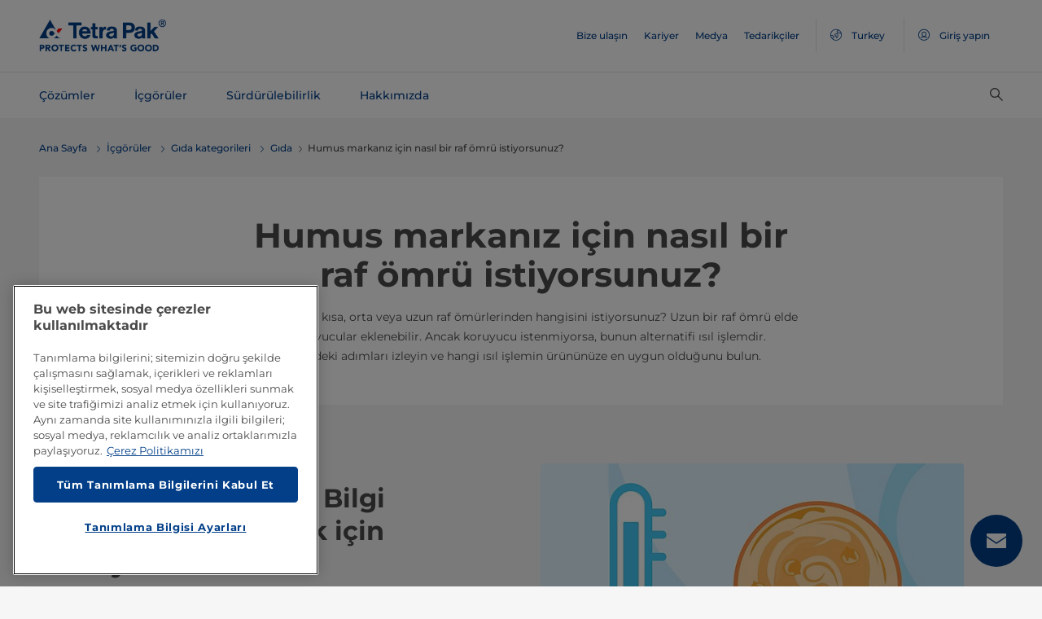

--- FILE ---
content_type: text/html;charset=utf-8
request_url: https://www.tetrapak.com/tr-tr/insights/food-categories/food/shelf-life-for-hummus
body_size: 26777
content:
<!DOCTYPE HTML>
<html lang="tr">
    
    
    <head>

  <meta http-equiv="Content-Type" content="text/html; charset=utf-8"/>

  <!-- When Online help meta valaues always will NoIndex and NoFollow -->
  
  <!-- When Public Web meta valaues based on the page properties -->
  
    
  
  <title>
    Humus markanız için raf ömrüne ilişkin konular | Tetra Pak Turkey 
  </title>
  <link rel="icon" type="image/png" href="/content/dam/tetrapak/publicweb/favicon.png"/>
  <script type="text/javascript">
    var digitalData = {
  "pageinfo": {
    "channel": "insights",
    "pageType": "public-web-landing-page-with-section-menu",
    "pageName": "pw:tr:insights:food-categories:food:shelf-life-for-hummus",
    "siteSection1": "food-categories",
    "siteSection2": "food",
    "siteSection3": "shelf-life-for-hummus",
    "siteSection4": "",
    "siteSection5": "",
    "siteCountry": "tr",
    "siteLanguage": "tr",
    "pageCategories": "Shelf life for hummus,infographic",
    "siteName": "publicweb",
    "event": "content-load"
  },
  "error": {
    "errorcode": "",
    "errortype": ""
  }
};
  </script>

  <link rel="preload" href="/apps/settings/wcm/designs/commons/clientlibs/global.publish/fonts/montserrat-v25-latin-regular.woff2" as="font" type="font/woff2" crossorigin/>
  <link rel="preload" href="/apps/settings/wcm/designs/commons/clientlibs/global.publish/fonts/montserrat-v25-latin-500.woff2" as="font" type="font/woff2" crossorigin/>
  <link rel="preload" href="/apps/settings/wcm/designs/commons/clientlibs/global.publish/fonts/montserrat-v25-latin-700.woff2" as="font" type="font/woff2" crossorigin/>

  <meta name="keywords" content="Humusun raf ömrü,bilgi grafiği"/>
  <meta name="description" content="Bilgi grafiği - Humus markanız için nasıl bir raf ömrü istiyorsunuz? Altı gün, altı hafta veya altı ay? Yanıtınız, hangi humus proses türünün sizin için en iyisi olduğunu belirler
"/>
  <meta name="template" content="public-web-landing-page-with-section-menu"/>
  <meta name="viewport" content="width=device-width, initial-scale=1, maximum-scale=1"/>
  <meta name="robots" content="index, follow"/>

  
  
  
  

  
  
    
      <link rel="canonical" href="https://www.tetrapak.com/tr-tr/insights/food-categories/food/shelf-life-for-hummus"/>
    
    
      
        <link rel="alternate" hreflang="en-eg" href="https://www.tetrapak.com/en-eg/insights/food-categories/food/shelf-life-for-hummus"/>
      
        <link rel="alternate" hreflang="en-za" href="https://www.tetrapak.com/en-za/insights/food-categories/food/shelf-life-for-hummus"/>
      
        <link rel="alternate" hreflang="zh-cn" href="https://www.tetrapak.com/zh-cn/insights/food-categories/food/shelf-life-for-hummus"/>
      
        <link rel="alternate" hreflang="tr-tr" href="https://www.tetrapak.com/tr-tr/insights/food-categories/food/shelf-life-for-hummus"/>
      
        <link rel="alternate" hreflang="sv-se" href="https://www.tetrapak.com/sv-se/insights/food-categories/food/shelf-life-for-hummus"/>
      
        <link rel="alternate" hreflang="ja-jp" href="https://www.tetrapak.com/ja-jp/insights/food-categories/food/shelf-life-for-hummus"/>
      
        <link rel="alternate" hreflang="fr-ch" href="https://www.tetrapak.com/fr-ch/insights/food-categories/food/shelf-life-for-hummus"/>
      
        <link rel="alternate" hreflang="en-ca" href="https://www.tetrapak.com/en-ca/insights/food-categories/food/shelf-life-for-hummus"/>
      
        <link rel="alternate" hreflang="fr-ca" href="https://www.tetrapak.com/fr-ca/insights/food-categories/food/shelf-life-for-hummus"/>
      
        <link rel="alternate" hreflang="fr-dz" href="https://www.tetrapak.com/maghreb/insights/food-categories/food/shelf-life-for-hummus"/>
      
        <link rel="alternate" hreflang="fr-ly" href="https://www.tetrapak.com/maghreb/insights/food-categories/food/shelf-life-for-hummus"/>
      
        <link rel="alternate" hreflang="fr-mr" href="https://www.tetrapak.com/maghreb/insights/food-categories/food/shelf-life-for-hummus"/>
      
        <link rel="alternate" hreflang="fr-ma" href="https://www.tetrapak.com/maghreb/insights/food-categories/food/shelf-life-for-hummus"/>
      
        <link rel="alternate" hreflang="fr-tn" href="https://www.tetrapak.com/maghreb/insights/food-categories/food/shelf-life-for-hummus"/>
      
        <link rel="alternate" hreflang="fr-fr" href="https://www.tetrapak.com/fr-fr/insights/food-categories/food/shelf-life-for-hummus"/>
      
        <link rel="alternate" hreflang="fr-be" href="https://www.tetrapak.com/fr-be/insights/food-categories/food/shelf-life-for-hummus"/>
      
        <link rel="alternate" hreflang="es" href="https://www.tetrapak.com/es-cac/insights/food-categories/food/shelf-life-for-hummus"/>
      
        <link rel="alternate" hreflang="es-ar" href="https://www.tetrapak.com/es-ar/insights/food-categories/food/shelf-life-for-hummus"/>
      
        <link rel="alternate" hreflang="es-ve" href="https://www.tetrapak.com/es-ve/insights/food-categories/food/shelf-life-for-hummus"/>
      
        <link rel="alternate" hreflang="es-es" href="https://www.tetrapak.com/es-es/insights/food-categories/food/shelf-life-for-hummus"/>
      
        <link rel="alternate" hreflang="es-pe" href="https://www.tetrapak.com/es-pe/insights/food-categories/food/shelf-life-for-hummus"/>
      
        <link rel="alternate" hreflang="es-py" href="https://www.tetrapak.com/es-py/insights/food-categories/food/shelf-life-for-hummus"/>
      
        <link rel="alternate" hreflang="es-mx" href="https://www.tetrapak.com/es-mx/insights/food-categories/food/shelf-life-for-hummus"/>
      
        <link rel="alternate" hreflang="es-ec" href="https://www.tetrapak.com/es-ec/insights/food-categories/food/shelf-life-for-hummus"/>
      
        <link rel="alternate" hreflang="es-co" href="https://www.tetrapak.com/es-co/insights/food-categories/food/shelf-life-for-hummus"/>
      
        <link rel="alternate" hreflang="es-cl" href="https://www.tetrapak.com/es-cl/insights/food-categories/food/shelf-life-for-hummus"/>
      
        <link rel="alternate" hreflang="de-de" href="https://www.tetrapak.com/de/insights/food-categories/food/shelf-life-for-hummus"/>
      
        <link rel="alternate" hreflang="de-at" href="https://www.tetrapak.com/de/insights/food-categories/food/shelf-life-for-hummus"/>
      
        <link rel="alternate" hreflang="de-ch" href="https://www.tetrapak.com/de/insights/food-categories/food/shelf-life-for-hummus"/>
      
        <link rel="alternate" hreflang="it-it" href="https://www.tetrapak.com/it-it/insights/food-categories/food/shelf-life-for-hummus"/>
      
        <link rel="alternate" hreflang="pt-br" href="https://www.tetrapak.com/pt-br/insights/food-categories/food/shelf-life-for-hummus"/>
      
        <link rel="alternate" hreflang="pt-pt" href="https://www.tetrapak.com/pt-pt/insights/food-categories/food/shelf-life-for-hummus"/>
      
        <link rel="alternate" hreflang="en-vn" href="https://www.tetrapak.com/en-vn/insights/food-categories/food/shelf-life-for-hummus"/>
      
        <link rel="alternate" hreflang="en-us" href="https://www.tetrapak.com/en-us/insights/food-categories/food/shelf-life-for-hummus"/>
      
        <link rel="alternate" hreflang="en-th" href="https://www.tetrapak.com/en-th/insights/food-categories/food/shelf-life-for-hummus"/>
      
        <link rel="alternate" hreflang="en-tw" href="https://www.tetrapak.com/en-tw/insights/food-categories/food/shelf-life-for-hummus"/>
      
        <link rel="alternate" hreflang="en-kr" href="https://www.tetrapak.com/en-kr/insights/food-categories/food/shelf-life-for-hummus"/>
      
        <link rel="alternate" hreflang="en-sk" href="https://www.tetrapak.com/en-sk/insights/food-categories/food/shelf-life-for-hummus"/>
      
        <link rel="alternate" hreflang="en-sg" href="https://www.tetrapak.com/en-sg/insights/food-categories/food/shelf-life-for-hummus"/>
      
        <link rel="alternate" hreflang="en-rs" href="https://www.tetrapak.com/en-rs/insights/food-categories/food/shelf-life-for-hummus"/>
      
        <link rel="alternate" hreflang="en-sa" href="https://www.tetrapak.com/en-sa/insights/food-categories/food/shelf-life-for-hummus"/>
      
        <link rel="alternate" hreflang="en-ro" href="https://www.tetrapak.com/en-ro/insights/food-categories/food/shelf-life-for-hummus"/>
      
        <link rel="alternate" hreflang="en-pl" href="https://www.tetrapak.com/en-pl/insights/food-categories/food/shelf-life-for-hummus"/>
      
        <link rel="alternate" hreflang="en-ph" href="https://www.tetrapak.com/en-ph/insights/food-categories/food/shelf-life-for-hummus"/>
      
        <link rel="alternate" hreflang="en-pk" href="https://www.tetrapak.com/en-pk/insights/food-categories/food/shelf-life-for-hummus"/>
      
        <link rel="alternate" hreflang="en-no" href="https://www.tetrapak.com/en-no/insights/food-categories/food/shelf-life-for-hummus"/>
      
        <link rel="alternate" hreflang="en-nl" href="https://www.tetrapak.com/en-nl/insights/food-categories/food/shelf-life-for-hummus"/>
      
        <link rel="alternate" hreflang="en-my" href="https://www.tetrapak.com/en-my/insights/food-categories/food/shelf-life-for-hummus"/>
      
        <link rel="alternate" hreflang="en-lv" href="https://www.tetrapak.com/en-lv/insights/food-categories/food/shelf-life-for-hummus"/>
      
        <link rel="alternate" hreflang="en-ie" href="https://www.tetrapak.com/en-ie/insights/food-categories/food/shelf-life-for-hummus"/>
      
        <link rel="alternate" hreflang="en-id" href="https://www.tetrapak.com/en-id/insights/food-categories/food/shelf-life-for-hummus"/>
      
        <link rel="alternate" hreflang="en-in" href="https://www.tetrapak.com/en-in/insights/food-categories/food/shelf-life-for-hummus"/>
      
        <link rel="alternate" hreflang="en-hu" href="https://www.tetrapak.com/en-hu/insights/food-categories/food/shelf-life-for-hummus"/>
      
        <link rel="alternate" hreflang="en-gr" href="https://www.tetrapak.com/en-gr/insights/food-categories/food/shelf-life-for-hummus"/>
      
        <link rel="alternate" hreflang="en-fi" href="https://www.tetrapak.com/en-fi/insights/food-categories/food/shelf-life-for-hummus"/>
      
        <link rel="alternate" hreflang="en-cz" href="https://www.tetrapak.com/en-cz/insights/food-categories/food/shelf-life-for-hummus"/>
      
        <link rel="alternate" hreflang="en-hr" href="https://www.tetrapak.com/en-hr/insights/food-categories/food/shelf-life-for-hummus"/>
      
        <link rel="alternate" hreflang="en-au" href="https://www.tetrapak.com/en-anz/insights/food-categories/food/shelf-life-for-hummus"/>
      
        <link rel="alternate" hreflang="en-nz" href="https://www.tetrapak.com/en-anz/insights/food-categories/food/shelf-life-for-hummus"/>
      
        <link rel="alternate" hreflang="en" href="https://www.tetrapak.com/insights/food-categories/food/shelf-life-for-hummus"/>
      
        <link rel="alternate" hreflang="en-gb" href="https://www.tetrapak.com/en-gb/insights/food-categories/food/shelf-life-for-hummus"/>
      
        <link rel="alternate" hreflang="en-ua" href="https://www.tetrapak.com/en-ua/insights/food-categories/food/shelf-life-for-hummus"/>
      
    
  
  

  <meta property="og:title" content="Humus markanız için raf ömrüne ilişkin konular"/>
  <meta property="og:description" content="Bilgi grafiği - Humus markanız için nasıl bir raf ömrü istiyorsunuz? Altı gün, altı hafta veya altı ay? Yanıtınız, hangi humus proses türünün sizin için en iyisi olduğunu belirler
"/>
  <meta property="og:type" content="website"/>
  <meta property="og:url" content="https://www.tetrapak.com/tr-tr/insights/food-categories/food/shelf-life-for-hummus"/>
  <meta name="twitter:description" content="Bilgi grafiği - Humus markanız için nasıl bir raf ömrü istiyorsunuz? Altı gün, altı hafta veya altı ay? Yanıtınız, hangi humus proses türünün sizin için en iyisi olduğunu belirler
"/>
  <meta name="twitter:title" content="Humus markanız için raf ömrüne ilişkin konular"/>
  <meta name="twitter:site" content="@tetrapak"/>
  <meta name="twitter:card" content="summary"/>

  
    <meta property="og:image" content="https://s7g10.scene7.com/is/image/tetrapak/Heat-treatment-of-hummus?wid=600&amp;hei=338&amp;fmt=jpg&amp;resMode=sharp2&amp;qlt=85,0&amp;op_usm=1.75,0.3,2,0"/>
    <meta name="twitter:image" content="https://s7g10.scene7.com/is/image/tetrapak/Heat-treatment-of-hummus?wid=600&amp;hei=338&amp;fmt=jpg&amp;resMode=sharp2&amp;qlt=85,0&amp;op_usm=1.75,0.3,2,0"/>
  
  
    <script>
      window.dataLayer = window.dataLayer || [];
      function gtag() { dataLayer.push(arguments); }
      gtag('js', new Date());
      gtag('consent', 'default', {
        'ad_storage': 'denied',
        'analytics_storage': 'denied',
        'ad_user_data': 'denied',
        'ad_personalization': 'denied',
        'personalization_storage': 'denied',
        'functionality_storage': 'denied',
        'security_storage': 'granted',
        'wait_for_update': 500
      });
    </script>
  
  <script src="https://cdn.cookielaw.org/scripttemplates/otSDKStub.js" data-document-language="true" type="text/javascript" charset="UTF-8" data-domain-script="268df474-520d-4ad7-8453-cd5ddcd602b9"></script>
  <script type="text/javascript">
    function OptanonWrapper() { }
  </script>

  
    <script src="https://assets.adobedtm.com/fb067398ac89/83d7169a6620/launch-EN0d78cb162d36485d830065378e34eaa9.min.js" async></script>
  

  
  
  

  
    
    
<link rel="stylesheet" href="/apps/settings/wcm/designs/publicweb/clientlibs/vendor.publish.min.5ad91c1f40be17ed48f63392bcd37141.css" type="text/css">



    
    



    
    
<link rel="stylesheet" href="/etc.clientlibs/tetrapak-core/clientlibs/clientlib-dependencies.min.5e7e8ed4f0ce288c6d8df635e1ddd115.css" type="text/css">
<link rel="stylesheet" href="/etc.clientlibs/tetrapak-core/clientlibs/clientlib-site.min.24dfa6985cc529ad854f787aa1a0591d.css" type="text/css">



    
    
<link rel="stylesheet" href="/apps/settings/wcm/designs/publicweb/clientlibs/default.en.publish.min.840f269418874daa620eccccf94d0ad7.css" type="text/css">



   
    
<link rel="stylesheet" href="/apps/settings/wcm/designs/commons/clientlibs/pw.icons.publish.min.ec3c242f96a1af5a2745a2cd0be102ce.css" type="text/css">



    
    




  
    
    

    

    
    
    

  
</head>
    <body>
        <div>
  
    <header class="tp-pw-headerv2 js-tp-pw-headerv2 font-fixing " data-module="Headerv2">
        <div class="tp-pw-headerv2__backdrop hidden"></div>
        <nav class="tp-pw-headerv2__container">
            <div class="tp-container main-navigation__skip-nav-link-container">
                <a class="main-navigation__skip-nav-link skip-link skip-link-focusable
                    tpatom-link tpatom-link--primary js-skip-to-content" href="#skip-main-content-anchor" id="skip-nav-anchor" tabindex="0" data-lid="skip-to-content" data-link-name="Ana içeriğe atla">
                    <div class="main-navigation__skip-nav-link" target="_self" tabindex="-1">
                        <span>Ana içeriğe atla</span>
                    </div>
                </a>
            </div>
            <div class="tp-pw-headerv2-first-row">
                <div class="tp-container first-row-nav">
                    <div class="tp-pw-headerv2-logo">
                        <a class="js-pw-headerv2-logo__link" href="https://www.tetrapak.com/tr-tr">
                            
                            <img src="/content/dam/tetrapak/publicweb/logo/en/tetra-pak-two-liner.png" alt="Global Türkiye"/>
                        </a>
                    </div>
                    <div class="tp-pw-headerv2-secondary-navigation tp-pw-header-menu-analytics">
                        
                            <a href="https://www.tetrapak.com/tr-tr/contact-us" target="_self">
                                Bize ulaşın
                            </a>
                        
                            <a href="https://www.tetrapak.com/tr-tr/about-tetra-pak/careers" target="_self">
                                Kariyer
                            </a>
                        
                            <a href="https://www.tetrapak.com/tr-tr/about-tetra-pak/news-and-events/newsroom" target="_self">
                                Medya
                            </a>
                        
                            <a href="https://www.tetrapak.com/tr-tr/suppliers" target="_self">
                                Tedarikçiler
                            </a>
                        
                        
                            
                                <a class="tp-pw-headerv2-market-selector js-header__selected-lang-pw" data-language="Türkçe" data-link-section="Header Navigation" data-link-name="market locator " href="#">
                                    <span>
                                        <i auto_locator="countrySelectorIcon" class="icon-Globe_hallow-pw"></i> <span class="tp-pw-headerv2-market-selector__text">Turkey</span>
                                        <span class="tp-pw-headerv2-market-selector__text"></span>
                                    </span>
                                </a>
                            
                        
                        
                            <a class="tp-pw-headerv2-login-selector" target="_self" href="https://www.tetrapak.com/tr-tr/my-tetra-pak" data-link-section="Header Navigation" data-link-name="login_My tetrapak">
                                <span>
                                    <i class="icon-Avatar"></i>
                                    <span class="tp-pw-headerv2-login-selector__text">Giriş yapın</span>
                                </span>
                            </a>
                        
                    </div>
                    <div class="tp-pw-headerv2-mobile-secondary-navigation">
                        <div class="tp-pw-headerv2-search-wrapper">
                            
                                <button type="button" class="tp-pw-headerv2-search-box-toggle icon-Search_v3-pw" data-link-section="Header Navigation" data-link-name="Internal Search icon" aria-controls="searchbarWrapper" aria-label="Ara" aria-expanded="false">
                                </button>
                            
                        </div>
                        <button type="button" class="submenu-mobile-icon submenu-mobile-hamburger-icon js-submenu-mobile-icon icon-Burgerv3_pw" aria-label="Ana menü" aria-expanded="false">
                        </button>

                    </div>
                </div>
            </div>
            <div class="tp-pw-headerv2-second-row tp-container">
                <div class="tp-pw-headerv2-main-navigation">
                    
                        <a class="js-tp-pw-headerv2-main-navigation-link js-megamenulink-0" data-megamenu-target="tp-pw-heaverv2_main-navs--subnavs0" target="_blank" id="tp-pw-headerv2_main-nav--0" aria-controls="tp-pw-heaverv2_main-navs--subnavs0" role="tab" aria-expanded="false" tabindex="0">
                            Çözümler
                        </a>
                    
                        <a class="js-tp-pw-headerv2-main-navigation-link js-megamenulink-1" data-megamenu-target="tp-pw-heaverv2_main-navs--subnavs1" target="_blank" id="tp-pw-headerv2_main-nav--1" aria-controls="tp-pw-heaverv2_main-navs--subnavs1" role="tab" aria-expanded="false" tabindex="0">
                            İçgörüler
                        </a>
                    
                        <a class="js-tp-pw-headerv2-main-navigation-link js-megamenulink-2" data-megamenu-target="tp-pw-heaverv2_main-navs--subnavs2" target="_blank" id="tp-pw-headerv2_main-nav--2" aria-controls="tp-pw-heaverv2_main-navs--subnavs2" role="tab" aria-expanded="false" tabindex="0">
                            Sürdürülebilirlik
                        </a>
                    
                        <a class="js-tp-pw-headerv2-main-navigation-link js-megamenulink-3" data-megamenu-target="tp-pw-heaverv2_main-navs--subnavs3" target="_blank" id="tp-pw-headerv2_main-nav--3" aria-controls="tp-pw-heaverv2_main-navs--subnavs3" role="tab" aria-expanded="false" tabindex="0">
                            Hakkımızda
                        </a>
                    
                    <div class="tp-pw-headerv2-submenu-wrapper">
                        <i class="js-submenu-icon icon-Overflow_pw"></i>
                        <div class="tp-pw-headerv2-submenu">
                        </div>
                    </div>
                </div>
                <div class="tp-pw-headerv2-search-wrapper">
                    
                        <button type="button" class="tp-pw-headerv2-search-box-toggle icon-Search_v3-pw" data-link-section="Header Navigation" data-link-name="Internal Search icon" aria-controls="searchbarWrapper" aria-label="Ara" aria-expanded="false">
                        </button>
                    
                </div>
            </div>
            <div class="tp-container main-navigation__skip-nav-link-container">
                <div id="main-navigation__skip-nav-target-container">
                    <a class="main-navigation__skip-nav-link  skip-link skip-link-focusable tpatom-link tpatom-link--primary js-skip-to-nav" href="#skip-nav-anchor" id="skip-main-content-anchor" tabindex="0" data-lid="skip-to-main-navigation" data-link-name="Navigasyona atla">
                        <div class="main-navigation__skip-nav-link" target="_self" tabindex="-1" data-fe-id="Button">
                            <span>
                                <span>
                                    Navigasyona atla
                                </span>
                            </span>
                        </div>
                    </a>
                </div>
            </div>
        </nav>
        <div class="tp-pw-headerv2-mobile-secondary-navigation-menu">
            <div class="primary-link-container">
                
                    <div class="tp-pw-anchor-container-primary">
                        <a target="_blank" class="js-megamenulink-0 js-click-menu-link justify-content-between primary-link">
                            <span>Çözümler</span>
                            <i class="icon-Arrow_Right_pw"></i>
                        </a>
                    </div>
                
                    <div class="tp-pw-anchor-container-primary">
                        <a target="_blank" class="js-megamenulink-1 js-click-menu-link justify-content-between primary-link">
                            <span>İçgörüler</span>
                            <i class="icon-Arrow_Right_pw"></i>
                        </a>
                    </div>
                
                    <div class="tp-pw-anchor-container-primary">
                        <a target="_blank" class="js-megamenulink-2 js-click-menu-link justify-content-between primary-link">
                            <span>Sürdürülebilirlik</span>
                            <i class="icon-Arrow_Right_pw"></i>
                        </a>
                    </div>
                
                    <div class="tp-pw-anchor-container-primary">
                        <a target="_blank" class="js-megamenulink-3 js-click-menu-link justify-content-between primary-link">
                            <span>Hakkımızda</span>
                            <i class="icon-Arrow_Right_pw"></i>
                        </a>
                    </div>
                
            </div>
            <div class="secondary-link-container">
                
                    <div class="tp-pw-anchor-container-secondary tp-pw-header-menu-analytics">
                        <a href="https://www.tetrapak.com/tr-tr/contact-us" target="_self" class="secondary-link">
                            Bize ulaşın
                        </a>
                    </div>
                
                    <div class="tp-pw-anchor-container-secondary tp-pw-header-menu-analytics">
                        <a href="https://www.tetrapak.com/tr-tr/about-tetra-pak/careers" target="_self" class="secondary-link">
                            Kariyer
                        </a>
                    </div>
                
                    <div class="tp-pw-anchor-container-secondary tp-pw-header-menu-analytics">
                        <a href="https://www.tetrapak.com/tr-tr/about-tetra-pak/news-and-events/newsroom" target="_self" class="secondary-link">
                            Medya
                        </a>
                    </div>
                
                    <div class="tp-pw-anchor-container-secondary tp-pw-header-menu-analytics">
                        <a href="https://www.tetrapak.com/tr-tr/suppliers" target="_self" class="secondary-link">
                            Tedarikçiler
                        </a>
                    </div>
                
            </div>
            
                
                    <div class="tp-pw-headerv2-selector-container">
                        <a class="tp-pw-headerv2-market-selector js-header__selected-lang-pw" data-language="Türkçe" data-link-section="Header Navigation" data-link-name="market locator" href="#">
                            <span>
                                <i auto_locator="countrySelectorIcon" class="icon-Globe_hallow-pw"></i>Turkey
                                
                            </span>
                        </a>
                    </div>
                
            
            
                <div class="tp-pw-headerv2-selector-container tp-pw-header-menu-analytics">
                    <a class="tp-pw-headerv2-login-selector" target="_self" href="https://www.tetrapak.com/tr-tr/my-tetra-pak" data-link-section="Header Navigation" data-link-name="login_My tetrapak">
                        <span>
                            <i class="icon-Avatar"></i>Giriş yapın
                        </span>
                    </a>
                </div>
            
        </div>
    </header>

    <!-- Desktop Navigation | old code -->
    <div class="tp-pw-headerv2_main--navigation">
        
            
                <div class="tp-pw-headerv2-megamenu js-megemenu-click js-megamenu-0 hidden" id="tp-pw-heaverv2_main-navs--subnavs0" aria-labelledby="tp-pw-headerv2_main-nav--0" tabindex="0" role="tabpanel"><div class="xfpage page basicpage">



<div class="aem-Grid aem-Grid--12 aem-Grid--default--12 ">
    
    <div class="responsivegrid aem-GridColumn aem-GridColumn--default--12">


<div class="aem-Grid aem-Grid--12 aem-Grid--default--12 ">
    
    <div class="megamenuconfigv2 aem-GridColumn aem-GridColumn--default--12">
    <div data-module="MegaMenuConfigV2" class="tp-pw-megamenuconfigv2" data-model-json-path="/content/experience-fragments/publicweb/tr/Solutions/master1/jcr:content/root/responsivegrid/megamenuconfigv2.mobilemegamenu.tr.json">
        <div>
    <div data-module="MegaMenuColumn" class="tp-pw-megamenucolumn white-bg">
        
            <div class="tp-pw-megamenucolumn__item--heading_copy">
                


    <div data-module="MegaMenuHeading" class="tp-pw-megamenuheading">
        
            <a class="tp-pw-megamenu__analytics" href="https://www.tetrapak.com/tr-tr/solutions">
                <h2>Çözümler</h2>
            </a>
        
        
    </div>


            </div>
        
            <div class="tp-pw-megamenucolumn__item--subheading_copy">
                


    <div data-module="MegaMenuSubheading" class="tp-pw-megamenusubheading">
        
            <a class="tp-pw-megamenu__analytics" href="https://www.tetrapak.com/tr-tr/solutions/categories">
                <h3>Kategoriler</h3>
                <i class="icon-Chevron_Right_pw tp_icon"></i>
            </a>
        
        
    </div>


            </div>
        
            <div class="tp-pw-megamenucolumn__item--navigationlinks_copy_1888449411">
                


    <div data-module="MegaMenuNavigationLinks" class="tp-pw-megamenunavigationlinks">
        
            <div class="tp-pw-megamenunavigationlinks__item">
                <a class="tp-pw-megamenu__analytics" data-link-name="Süt Ürünleri" href="https://www.tetrapak.com/tr-tr/solutions/categories/dairy">
                <i class="icon-Dairy_cow_pw"></i>

                 <span class="tp-pw-megamenunavigationlinks__item--text">   Süt Ürünleri</span>
                </a>
                 
            </div>
        
            <div class="tp-pw-megamenunavigationlinks__item">
                <a class="tp-pw-megamenu__analytics" data-link-name="Peynir" href="https://www.tetrapak.com/tr-tr/solutions/categories/cheese-whey">
                <i class="icon-Cheese_icon_pw"></i>

                 <span class="tp-pw-megamenunavigationlinks__item--text">   Peynir</span>
                </a>
                 
            </div>
        
            <div class="tp-pw-megamenunavigationlinks__item">
                <a class="tp-pw-megamenu__analytics" data-link-name="Gıda" href="https://www.tetrapak.com/tr-tr/solutions/categories/food">
                <i class="icon-Food_icon_pw"></i>

                 <span class="tp-pw-megamenunavigationlinks__item--text">   Gıda</span>
                </a>
                 
            </div>
        
            <div class="tp-pw-megamenunavigationlinks__item">
                <a class="tp-pw-megamenu__analytics" data-link-name="Meyve suyu ve içecekler" href="https://www.tetrapak.com/tr-tr/solutions/categories/juice-nectar-and-still-drinks">
                <i class="icon-Beverages_icon_pw"></i>

                 <span class="tp-pw-megamenunavigationlinks__item--text">   Meyve suyu ve içecekler</span>
                </a>
                 
            </div>
        
            <div class="tp-pw-megamenunavigationlinks__item">
                <a class="tp-pw-megamenu__analytics" data-link-name="Bitki bazlı ürünler	" href="https://www.tetrapak.com/tr-tr/solutions/categories/plant-based">
                <i class="icon-Plant_pw"></i>

                 <span class="tp-pw-megamenunavigationlinks__item--text">   Bitki bazlı ürünler	</span>
                </a>
                 
            </div>
        
            <div class="tp-pw-megamenunavigationlinks__item">
                <a class="tp-pw-megamenu__analytics" data-link-name="Peynir altı suyu tozu" href="https://www.tetrapak.com/tr-tr/solutions/categories/powder">
                <i class="icon-Powder_pw"></i>

                 <span class="tp-pw-megamenunavigationlinks__item--text">   Peynir altı suyu tozu</span>
                </a>
                 
            </div>
        
            <div class="tp-pw-megamenunavigationlinks__item">
                <a class="tp-pw-megamenu__analytics" data-link-name="Dondurma" href="https://www.tetrapak.com/tr-tr/solutions/categories/ice-cream">
                <i class="icon-Icecream_icon_pw"></i>

                 <span class="tp-pw-megamenunavigationlinks__item--text">   Dondurma</span>
                </a>
                 
            </div>
        
            <div class="tp-pw-megamenunavigationlinks__item">
                <a class="tp-pw-megamenu__analytics" data-link-name="Yeni gıda" href="https://www.tetrapak.com/tr-tr/solutions/categories/new-food">
                <i class="icon-Food_icon_pw"></i>

                 <span class="tp-pw-megamenunavigationlinks__item--text">   Yeni gıda</span>
                </a>
                 
            </div>
        
            <div class="tp-pw-megamenunavigationlinks__item">
                <a class="tp-pw-megamenu__analytics" data-link-name="Diğer içecekler" href="https://www.tetrapak.com/tr-tr/solutions/categories/other-beverages">
                <i class="icon-Beverages_icon_pw"></i>

                 <span class="tp-pw-megamenunavigationlinks__item--text">   Diğer içecekler</span>
                </a>
                 
            </div>
        
            <div class="tp-pw-megamenunavigationlinks__item">
                <a class="tp-pw-megamenu__analytics" data-link-name="Gıda Takviyesi ve Besleyici Ürün" href="https://www.tetrapak.com/tr-tr/solutions/categories/food-supplement-and-nutrition">
                <i class="icon-Food_suplement_pw"></i>

                 <span class="tp-pw-megamenunavigationlinks__item--text">   Gıda Takviyesi ve Besleyici Ürün</span>
                </a>
                 
            </div>
        
    </div>

            </div>
        
        
    </div>

</div>
        <div>
    <div data-module="MegaMenuColumn" class="tp-pw-megamenucolumn grey-bg">
        
            <div class="tp-pw-megamenucolumn__item--subheading_copy_copy">
                


    <div data-module="MegaMenuSubheading" class="tp-pw-megamenusubheading">
        
            <a class="tp-pw-megamenu__analytics" href="https://www.tetrapak.com/tr-tr/solutions/packaging">
                <h3>Paketleme</h3>
                <i class="icon-Chevron_Right_pw tp_icon"></i>
            </a>
        
        
    </div>


            </div>
        
            <div class="tp-pw-megamenucolumn__item--navigationlinks_copy">
                


    <div data-module="MegaMenuNavigationLinks" class="tp-pw-megamenunavigationlinks">
        
            <div class="tp-pw-megamenunavigationlinks__item">
                <a class="tp-pw-megamenu__analytics" data-link-name="Paketler" href="https://www.tetrapak.com/tr-tr/solutions/packaging/packages">
                

                 <span class="tp-pw-megamenunavigationlinks__item--text">   Paketler</span>
                </a>
                 
            </div>
        
            <div class="tp-pw-megamenunavigationlinks__item">
                <a class="tp-pw-megamenu__analytics" data-link-name="Ambalaj malzemesi	" href="https://www.tetrapak.com/tr-tr/solutions/packaging/packaging-material">
                

                 <span class="tp-pw-megamenunavigationlinks__item--text">   Ambalaj malzemesi	</span>
                </a>
                 
            </div>
        
            <div class="tp-pw-megamenunavigationlinks__item">
                <a class="tp-pw-megamenu__analytics" data-link-name="Kapaklar" href="https://www.tetrapak.com/tr-tr/solutions/packaging/openings-and-closures">
                

                 <span class="tp-pw-megamenunavigationlinks__item--text">   Kapaklar</span>
                </a>
                 
            </div>
        
            <div class="tp-pw-megamenunavigationlinks__item">
                <a class="tp-pw-megamenu__analytics" data-link-name="Ambalajda Farklılaşma" href="https://www.tetrapak.com/tr-tr/solutions/packaging/differentiate">
                

                 <span class="tp-pw-megamenunavigationlinks__item--text">   Ambalajda Farklılaşma</span>
                </a>
                 
            </div>
        
    </div>

            </div>
        
            <div class="tp-pw-megamenucolumn__item--description_copy">
                
 
 
    <div data-module="MegaMenuDescription" class="tp-pw-megamenudescription">
        
    </div>

 
            </div>
        
            <div class="tp-pw-megamenucolumn__item--subheading_copy_copy_635788676">
                


    <div data-module="MegaMenuSubheading" class="tp-pw-megamenusubheading">
        
            <a class="tp-pw-megamenu__analytics" href="https://www.tetrapak.com/tr-tr/solutions/product-innovation">
                <h3>Ürün İnovasyonu</h3>
                <i class="icon-Chevron_Right_pw tp_icon"></i>
            </a>
        
        
    </div>


            </div>
        
            <div class="tp-pw-megamenucolumn__item--navigationlinks_copy_1607888153">
                


    <div data-module="MegaMenuNavigationLinks" class="tp-pw-megamenunavigationlinks">
        
            <div class="tp-pw-megamenunavigationlinks__item">
                <a class="tp-pw-megamenu__analytics" data-link-name="Fikirden pazara" href="https://www.tetrapak.com/tr-tr/solutions/product-innovation/from-idea-to-market">
                

                 <span class="tp-pw-megamenunavigationlinks__item--text">   Fikirden pazara</span>
                </a>
                 
            </div>
        
            <div class="tp-pw-megamenunavigationlinks__item">
                <a class="tp-pw-megamenu__analytics" data-link-name="Ürün geliştirme merkezleri" href="https://www.tetrapak.com/tr-tr/solutions/product-innovation/product-development-centres">
                

                 <span class="tp-pw-megamenunavigationlinks__item--text">   Ürün geliştirme merkezleri</span>
                </a>
                 
            </div>
        
            <div class="tp-pw-megamenunavigationlinks__item">
                <a class="tp-pw-megamenu__analytics" data-link-name="Gıda geliştirme merkezi" href="https://www.tetrapak.com/tr-tr/solutions/product-innovation/food-development-centres">
                

                 <span class="tp-pw-megamenunavigationlinks__item--text">   Gıda geliştirme merkezi</span>
                </a>
                 
            </div>
        
    </div>

            </div>
        
        
    </div>

</div>
        
        
            <div>
    <div data-module="MegaMenuColumn" class="tp-pw-megamenucolumn grey-bg">
        
            <div class="tp-pw-megamenucolumn__item--subheading_copy_copy">
                


    <div data-module="MegaMenuSubheading" class="tp-pw-megamenusubheading">
        
            <a class="tp-pw-megamenu__analytics" href="https://www.tetrapak.com/tr-tr/solutions/integrated-solutions-equipment">
                <h3>Entegre çözümler ve ekipman</h3>
                <i class="icon-Chevron_Right_pw tp_icon"></i>
            </a>
        
        
    </div>


            </div>
        
            <div class="tp-pw-megamenucolumn__item--navigationlinks_copy">
                


    <div data-module="MegaMenuNavigationLinks" class="tp-pw-megamenunavigationlinks">
        
            <div class="tp-pw-megamenunavigationlinks__item">
                <a class="tp-pw-megamenu__analytics" data-link-name="Üretim tesisi kurulumu" href="https://www.tetrapak.com/tr-tr/solutions/integrated-solutions-equipment/design-and-build-plants">
                

                 <span class="tp-pw-megamenunavigationlinks__item--text">   Üretim tesisi kurulumu</span>
                </a>
                 
            </div>
        
            <div class="tp-pw-megamenunavigationlinks__item">
                <a class="tp-pw-megamenu__analytics" data-link-name="Proses ekipmanlari" href="https://www.tetrapak.com/tr-tr/solutions/integrated-solutions-equipment/processing-equipment">
                

                 <span class="tp-pw-megamenunavigationlinks__item--text">   Proses ekipmanlari</span>
                </a>
                 
            </div>
        
            <div class="tp-pw-megamenunavigationlinks__item">
                <a class="tp-pw-megamenu__analytics" data-link-name="Dolum makineleri	" href="https://www.tetrapak.com/tr-tr/solutions/integrated-solutions-equipment/filling-machines">
                

                 <span class="tp-pw-megamenunavigationlinks__item--text">   Dolum makineleri	</span>
                </a>
                 
            </div>
        
            <div class="tp-pw-megamenunavigationlinks__item">
                <a class="tp-pw-megamenu__analytics" data-link-name="Hat sonu ekipmanlar" href="https://www.tetrapak.com/tr-tr/solutions/integrated-solutions-equipment/downstream-equipment">
                

                 <span class="tp-pw-megamenunavigationlinks__item--text">   Hat sonu ekipmanlar</span>
                </a>
                 
            </div>
        
            <div class="tp-pw-megamenunavigationlinks__item">
                <a class="tp-pw-megamenu__analytics" data-link-name="Entegre hatlar" href="https://www.tetrapak.com/tr-tr/solutions/integrated-solutions-equipment/integrated-lines">
                

                 <span class="tp-pw-megamenunavigationlinks__item--text">   Entegre hatlar</span>
                </a>
                 
            </div>
        
            <div class="tp-pw-megamenunavigationlinks__item">
                <a class="tp-pw-megamenu__analytics" data-link-name="Sürdürülebilir Fabrika Çözümleri" href="https://www.tetrapak.com/tr-tr/solutions/integrated-solutions-equipment/factory-sustainable-solutions">
                

                 <span class="tp-pw-megamenunavigationlinks__item--text">   Sürdürülebilir Fabrika Çözümleri</span>
                </a>
                 
            </div>
        
    </div>

            </div>
        
            <div class="tp-pw-megamenucolumn__item--description_copy">
                
 
 
    <div data-module="MegaMenuDescription" class="tp-pw-megamenudescription">
        
    </div>

 
            </div>
        
            <div class="tp-pw-megamenucolumn__item--subheading_copy_copy_480841828">
                


    <div data-module="MegaMenuSubheading" class="tp-pw-megamenusubheading">
        
            <a class="tp-pw-megamenu__analytics" href="https://www.tetrapak.com/tr-tr/solutions/automation">
                <h3>Otomasyon ve dijitalleşme</h3>
                <i class="icon-Chevron_Right_pw tp_icon"></i>
            </a>
        
        
    </div>


            </div>
        
            <div class="tp-pw-megamenucolumn__item--navigationlinks_copy_262119112">
                


    <div data-module="MegaMenuNavigationLinks" class="tp-pw-megamenunavigationlinks">
        
            <div class="tp-pw-megamenunavigationlinks__item">
                <a class="tp-pw-megamenu__analytics" data-link-name="Tetra Pak Factory OS" href="https://www.tetrapak.com/tr-tr/solutions/automation/tetra-pak-factory-os">
                

                 <span class="tp-pw-megamenunavigationlinks__item--text">   Tetra Pak Factory OS</span>
                </a>
                 
            </div>
        
            <div class="tp-pw-megamenunavigationlinks__item">
                <a class="tp-pw-megamenu__analytics" data-link-name="Bağlantılı ambalaj" href="https://www.tetrapak.com/tr-tr/solutions/automation/connected-package">
                

                 <span class="tp-pw-megamenunavigationlinks__item--text">   Bağlantılı ambalaj</span>
                </a>
                 
            </div>
        
    </div>

            </div>
        
        
    </div>

</div>
            <div>
    <div data-module="MegaMenuColumn" class="tp-pw-megamenucolumn grey-bg">
        
            <div class="tp-pw-megamenucolumn__item--subheading_copy_copy">
                


    <div data-module="MegaMenuSubheading" class="tp-pw-megamenusubheading">
        
            <a class="tp-pw-megamenu__analytics" href="https://www.tetrapak.com/tr-tr/solutions/services">
                <h3>Servisler</h3>
                <i class="icon-Chevron_Right_pw tp_icon"></i>
            </a>
        
        
    </div>


            </div>
        
            <div class="tp-pw-megamenucolumn__item--navigationlinks_copy">
                


    <div data-module="MegaMenuNavigationLinks" class="tp-pw-megamenunavigationlinks">
        
            <div class="tp-pw-megamenunavigationlinks__item">
                <a class="tp-pw-megamenu__analytics" data-link-name="Servis teklifleri" href="https://www.tetrapak.com/tr-tr/solutions/services/service-offerings">
                

                 <span class="tp-pw-megamenunavigationlinks__item--text">   Servis teklifleri</span>
                </a>
                 
            </div>
        
            <div class="tp-pw-megamenunavigationlinks__item">
                <a class="tp-pw-megamenu__analytics" data-link-name="Servis sözleşmeleri" href="https://www.tetrapak.com/tr-tr/solutions/services/services-agreements">
                

                 <span class="tp-pw-megamenunavigationlinks__item--text">   Servis sözleşmeleri</span>
                </a>
                 
            </div>
        
    </div>

            </div>
        
            <div class="tp-pw-megamenucolumn__item--description_copy_cop">
                
 
 
    <div data-module="MegaMenuDescription" class="tp-pw-megamenudescription">
        
    </div>

 
            </div>
        
            <div class="tp-pw-megamenucolumn__item--subheading_copy_copy_1703618610">
                


    <div data-module="MegaMenuSubheading" class="tp-pw-megamenusubheading">
        
            <a class="tp-pw-megamenu__analytics" href="https://www.tetrapak.com/tr-tr/solutions/rethinkingresources">
                <h3>Kaynakları yeniden değerlendirmek</h3>
                <i class="icon-Chevron_Right_pw tp_icon"></i>
            </a>
        
        
    </div>


            </div>
        
            <div class="tp-pw-megamenucolumn__item--navigationlinks_copy_896581072">
                


    <div data-module="MegaMenuNavigationLinks" class="tp-pw-megamenunavigationlinks">
        
            <div class="tp-pw-megamenunavigationlinks__item">
                <a class="tp-pw-megamenu__analytics" data-link-name="Enerji" href="https://www.tetrapak.com/tr-tr/solutions/rethinkingresources/energy">
                

                 <span class="tp-pw-megamenunavigationlinks__item--text">   Enerji</span>
                </a>
                 
            </div>
        
            <div class="tp-pw-megamenunavigationlinks__item">
                <a class="tp-pw-megamenu__analytics" data-link-name="Su" href="https://www.tetrapak.com/tr-tr/solutions/rethinkingresources/water">
                

                 <span class="tp-pw-megamenunavigationlinks__item--text">   Su</span>
                </a>
                 
            </div>
        
            <div class="tp-pw-megamenunavigationlinks__item">
                <a class="tp-pw-megamenu__analytics" data-link-name="Atık" href="https://www.tetrapak.com/tr-tr/solutions/rethinkingresources/waste">
                

                 <span class="tp-pw-megamenunavigationlinks__item--text">   Atık</span>
                </a>
                 
            </div>
        
    </div>

            </div>
        
        
    </div>

</div>
        
    </div>

</div>

    
</div>
</div>

    
</div>
</div>
</div>
            
            
        
            
                <div class="tp-pw-headerv2-megamenu js-megemenu-click js-megamenu-1 hidden" id="tp-pw-heaverv2_main-navs--subnavs1" aria-labelledby="tp-pw-headerv2_main-nav--1" tabindex="0" role="tabpanel"><div class="xfpage page basicpage">



<div class="aem-Grid aem-Grid--12 aem-Grid--default--12 ">
    
    <div class="responsivegrid aem-GridColumn aem-GridColumn--default--12">


<div class="aem-Grid aem-Grid--12 aem-Grid--default--12 ">
    
    <div class="megamenuconfigv2 aem-GridColumn aem-GridColumn--default--12">
    <div data-module="MegaMenuConfigV2" class="tp-pw-megamenuconfigv2" data-model-json-path="/content/experience-fragments/publicweb/tr/Insights/master/jcr:content/root/responsivegrid/megamenuconfigv2.mobilemegamenu.tr.json">
        <div>
    <div data-module="MegaMenuColumn" class="tp-pw-megamenucolumn white-bg">
        
            <div class="tp-pw-megamenucolumn__item--heading">
                


    <div data-module="MegaMenuHeading" class="tp-pw-megamenuheading">
        
            <a class="tp-pw-megamenu__analytics" href="https://www.tetrapak.com/tr-tr/insights">
                <h2>İÇGÖRÜLER</h2>
            </a>
        
        
    </div>


            </div>
        
            <div class="tp-pw-megamenucolumn__item--subheading_copy">
                


    <div data-module="MegaMenuSubheading" class="tp-pw-megamenusubheading">
        
            <a class="tp-pw-megamenu__analytics" href="https://www.tetrapak.com/tr-tr/insights/food-categories">
                <h3>Gıda kategorileri</h3>
                <i class="icon-Chevron_Right_pw tp_icon"></i>
            </a>
        
        
    </div>


            </div>
        
            <div class="tp-pw-megamenucolumn__item--navigationlinks">
                


    <div data-module="MegaMenuNavigationLinks" class="tp-pw-megamenunavigationlinks">
        
            <div class="tp-pw-megamenunavigationlinks__item">
                <a class="tp-pw-megamenu__analytics" data-link-name="Süt Ürünleri" href="https://www.tetrapak.com/tr-tr/insights/food-categories/dairy">
                <i class="icon-Dairy_cow_pw"></i>

                 <span class="tp-pw-megamenunavigationlinks__item--text">   Süt Ürünleri</span>
                </a>
                 
            </div>
        
            <div class="tp-pw-megamenunavigationlinks__item">
                <a class="tp-pw-megamenu__analytics" data-link-name="Peynir" href="https://www.tetrapak.com/tr-tr/insights/food-categories/cheese">
                <i class="icon-Cheese_icon_pw"></i>

                 <span class="tp-pw-megamenunavigationlinks__item--text">   Peynir</span>
                </a>
                 
            </div>
        
            <div class="tp-pw-megamenunavigationlinks__item">
                <a class="tp-pw-megamenu__analytics" data-link-name="Gıda" href="https://www.tetrapak.com/tr-tr/insights/food-categories/food">
                <i class="icon-Food_icon_pw"></i>

                 <span class="tp-pw-megamenunavigationlinks__item--text">   Gıda</span>
                </a>
                 
            </div>
        
            <div class="tp-pw-megamenunavigationlinks__item">
                <a class="tp-pw-megamenu__analytics" data-link-name="Meyve suyu ve içecekler" href="https://www.tetrapak.com/tr-tr/insights/food-categories/juice-and-drinks">
                <i class="icon-Beverages_icon_pw"></i>

                 <span class="tp-pw-megamenunavigationlinks__item--text">   Meyve suyu ve içecekler</span>
                </a>
                 
            </div>
        
            <div class="tp-pw-megamenunavigationlinks__item">
                <a class="tp-pw-megamenu__analytics" data-link-name="Bitki bazlı ürünler" href="https://www.tetrapak.com/tr-tr/insights/food-categories/plant-based-products">
                <i class="icon-Plant_pw"></i>

                 <span class="tp-pw-megamenunavigationlinks__item--text">   Bitki bazlı ürünler</span>
                </a>
                 
            </div>
        
            <div class="tp-pw-megamenunavigationlinks__item">
                <a class="tp-pw-megamenu__analytics" data-link-name="Peynir altı suyu tozu" href="https://www.tetrapak.com/tr-tr/insights/food-categories/whey-powder">
                <i class="icon-Powder_pw"></i>

                 <span class="tp-pw-megamenunavigationlinks__item--text">   Peynir altı suyu tozu</span>
                </a>
                 
            </div>
        
            <div class="tp-pw-megamenunavigationlinks__item">
                <a class="tp-pw-megamenu__analytics" data-link-name="Dondurma" href="https://www.tetrapak.com/tr-tr/insights/food-categories/ice-cream">
                <i class="icon-Icecream_icon_pw"></i>

                 <span class="tp-pw-megamenunavigationlinks__item--text">   Dondurma</span>
                </a>
                 
            </div>
        
    </div>

            </div>
        
        
    </div>

</div>
        <div>
    <div data-module="MegaMenuColumn" class="tp-pw-megamenucolumn grey-bg">
        
            <div class="tp-pw-megamenucolumn__item--subheading">
                


    <div data-module="MegaMenuSubheading" class="tp-pw-megamenusubheading">
        
            <a class="tp-pw-megamenu__analytics" href="https://www.tetrapak.com/tr-tr/insights">
                <h3>Önemli Alanlar</h3>
                <i class="icon-Chevron_Right_pw tp_icon"></i>
            </a>
        
        
    </div>


            </div>
        
            <div class="tp-pw-megamenucolumn__item--navigationlinks">
                


    <div data-module="MegaMenuNavigationLinks" class="tp-pw-megamenunavigationlinks">
        
            <div class="tp-pw-megamenunavigationlinks__item">
                <a class="tp-pw-megamenu__analytics" data-link-name="Proses" href="https://www.tetrapak.com/tr-tr/insights/business-areas/processing-insights">
                

                 <span class="tp-pw-megamenunavigationlinks__item--text">   Proses</span>
                </a>
                 
            </div>
        
            <div class="tp-pw-megamenunavigationlinks__item">
                <a class="tp-pw-megamenu__analytics" data-link-name="Paketleme" href="https://www.tetrapak.com/tr-tr/insights/business-areas/packaging-insights">
                

                 <span class="tp-pw-megamenunavigationlinks__item--text">   Paketleme</span>
                </a>
                 
            </div>
        
            <div class="tp-pw-megamenunavigationlinks__item">
                <a class="tp-pw-megamenu__analytics" data-link-name="Servisler" href="https://www.tetrapak.com/tr-tr/insights/business-areas/services-insights">
                

                 <span class="tp-pw-megamenunavigationlinks__item--text">   Servisler</span>
                </a>
                 
            </div>
        
            <div class="tp-pw-megamenunavigationlinks__item">
                <a class="tp-pw-megamenu__analytics" data-link-name="Sürdürülebilirlik" href="https://www.tetrapak.com/tr-tr/sustainability/acting-for-sustainability/actions">
                

                 <span class="tp-pw-megamenunavigationlinks__item--text">   Sürdürülebilirlik</span>
                </a>
                 
            </div>
        
            <div class="tp-pw-megamenunavigationlinks__item">
                <a class="tp-pw-megamenu__analytics" data-link-name="Otomasyon ve Dijitalleştirme Çözümleri" href="https://www.tetrapak.com/tr-tr/insights/business-areas/automation-digitalisation-insights">
                

                 <span class="tp-pw-megamenunavigationlinks__item--text">   Otomasyon ve Dijitalleştirme Çözümleri</span>
                </a>
                 
            </div>
        
    </div>

            </div>
        
        
    </div>

</div>
        
        
            <div>
    <div data-module="MegaMenuColumn" class="tp-pw-megamenucolumn grey-bg">
        
            <div class="tp-pw-megamenucolumn__item--subheading">
                


    <div data-module="MegaMenuSubheading" class="tp-pw-megamenusubheading">
        
            <a class="tp-pw-megamenu__analytics" href="https://www.tetrapak.com/tr-tr/insights/handbooks">
                <h3>Tetra Pak El Kitapları</h3>
                <i class="icon-Chevron_Right_pw tp_icon"></i>
            </a>
        
        
    </div>


            </div>
        
            <div class="tp-pw-megamenucolumn__item--navigationlinks_copy">
                


    <div data-module="MegaMenuNavigationLinks" class="tp-pw-megamenunavigationlinks">
        
            <div class="tp-pw-megamenunavigationlinks__item">
                <a class="tp-pw-megamenu__analytics" data-link-name="Soya El Kitabı" href="https://www.tetrapak.com/tr-tr/insights/handbooks/soya-handbook">
                

                 <span class="tp-pw-megamenunavigationlinks__item--text">   Soya El Kitabı</span>
                </a>
                 
            </div>
        
            <div class="tp-pw-megamenunavigationlinks__item">
                <a class="tp-pw-megamenu__analytics" data-link-name="Hindistan Cevizi El Kitabı" href="https://www.tetrapak.com/tr-tr/insights/handbooks/coconut-handbook">
                

                 <span class="tp-pw-megamenunavigationlinks__item--text">   Hindistan Cevizi El Kitabı</span>
                </a>
                 
            </div>
        
            <div class="tp-pw-megamenunavigationlinks__item">
                <a class="tp-pw-megamenu__analytics" data-link-name="Proses Kitaplığı" href="https://www.tetrapak.com/tr-tr/insights/handbooks/book-store">
                

                 <span class="tp-pw-megamenunavigationlinks__item--text">   Proses Kitaplığı</span>
                </a>
                 
            </div>
        
            <div class="tp-pw-megamenunavigationlinks__item">
                <a class="tp-pw-megamenu__analytics" data-link-name="Tetra Pak Süt Ürünleri Proses El Kitabı" href="https://www.tetrapak.com/tr-tr/insights/handbooks/tetra-pak-dairy-processing-handbook">
                

                 <span class="tp-pw-megamenunavigationlinks__item--text">   Tetra Pak Süt Ürünleri Proses El Kitabı</span>
                </a>
                 
            </div>
        
            <div class="tp-pw-megamenunavigationlinks__item">
                <a class="tp-pw-megamenu__analytics" data-link-name="Portakal Kitabı" href="https://www.tetrapak.com/tr-tr/insights/handbooks/tetra-pak-orange-book">
                

                 <span class="tp-pw-megamenunavigationlinks__item--text">   Portakal Kitabı</span>
                </a>
                 
            </div>
        
            <div class="tp-pw-megamenunavigationlinks__item">
                <a class="tp-pw-megamenu__analytics" data-link-name="Okul Beslenmesi El Kitabı" href="https://www.tetrapak.com/tr-tr/insights/handbooks/school-feeding-handbook">
                

                 <span class="tp-pw-megamenunavigationlinks__item--text">   Okul Beslenmesi El Kitabı</span>
                </a>
                 
            </div>
        
    </div>

            </div>
        
        
    </div>

</div>
            <div>
    <div data-module="MegaMenuColumn" class="tp-pw-megamenucolumn grey-bg">
        
            <div class="tp-pw-megamenucolumn__item--subheading_copy">
                


    <div data-module="MegaMenuSubheading" class="tp-pw-megamenusubheading">
        
            <a class="tp-pw-megamenu__analytics" href="https://www.tetrapak.com/tr-tr/insights/cases-articles">
                <h3>Örnek vakalar ve makaleler</h3>
                <i class="icon-Chevron_Right_pw tp_icon"></i>
            </a>
        
        
    </div>


            </div>
        
            <div class="tp-pw-megamenucolumn__item--description_copy_cop">
                
 
 
    <div data-module="MegaMenuDescription" class="tp-pw-megamenudescription">
        <p>Müşteri vakaları, makaleler, teknik incelemeler, raporlar, trendler ve daha fazlası. İlham dolu, uzmanlık içeriğine sahip makale seçeneklerimizi keşfedin!</p>

    </div>

 
            </div>
        
            <div class="tp-pw-megamenucolumn__item--subheading_212885890">
                


    <div data-module="MegaMenuSubheading" class="tp-pw-megamenusubheading">
        
            <a class="tp-pw-megamenu__analytics" href="https://www.tetrapak.com/tr-tr/insights/tetra-pak-index">
                <h3>Tetra Pak endeksi</h3>
                <i class="icon-Chevron_Right_pw tp_icon"></i>
            </a>
        
        
    </div>


            </div>
        
            <div class="tp-pw-megamenucolumn__item--description_copy_203">
                
 
 
    <div data-module="MegaMenuDescription" class="tp-pw-megamenudescription">
        <p>Yeni büyüme fırsatları yaratan trendler hakkında daha fazla bilgi edinin.</p>

    </div>

 
            </div>
        
            <div class="tp-pw-megamenucolumn__item--subheading_212885890_2040301537">
                


    <div data-module="MegaMenuSubheading" class="tp-pw-megamenusubheading">
        
            <a class="tp-pw-megamenu__analytics" href="https://www.tetrapak.com/tr-tr/insights/consumer-trends-and-insights">
                <h3>Tüketici eğilimleri ve içgörüler</h3>
                <i class="icon-Chevron_Right_pw tp_icon"></i>
            </a>
        
        
    </div>


            </div>
        
            <div class="tp-pw-megamenucolumn__item--description">
                
 
 
    <div data-module="MegaMenuDescription" class="tp-pw-megamenudescription">
        <p>Gıda ve içecek sektöründe tüketici trendleri.</p>

    </div>

 
            </div>
        
        
    </div>

</div>
        
    </div>

</div>

    
</div>
</div>

    
</div>
</div>
</div>
            
            
        
            
                <div class="tp-pw-headerv2-megamenu js-megemenu-click js-megamenu-2 hidden" id="tp-pw-heaverv2_main-navs--subnavs2" aria-labelledby="tp-pw-headerv2_main-nav--2" tabindex="0" role="tabpanel"><div class="xfpage page basicpage">



<div class="aem-Grid aem-Grid--12 aem-Grid--default--12 ">
    
    <div class="responsivegrid aem-GridColumn aem-GridColumn--default--12">


<div class="aem-Grid aem-Grid--12 aem-Grid--default--12 ">
    
    <div class="megamenuconfigv2 aem-GridColumn aem-GridColumn--default--12">
    <div data-module="MegaMenuConfigV2" class="tp-pw-megamenuconfigv2" data-model-json-path="/content/experience-fragments/publicweb/tr/Sustainability/master/jcr:content/root/responsivegrid/megamenuconfigv2.mobilemegamenu.tr.json">
        <div>
    <div data-module="MegaMenuColumn" class="tp-pw-megamenucolumn white-bg">
        
            <div class="tp-pw-megamenucolumn__item--heading">
                


    <div data-module="MegaMenuHeading" class="tp-pw-megamenuheading">
        
            <a class="tp-pw-megamenu__analytics" href="https://www.tetrapak.com/tr-tr/sustainability">
                <h2>Sürdürülebilirlik</h2>
            </a>
        
        
    </div>


            </div>
        
            <div class="tp-pw-megamenucolumn__item--subheading_copy">
                


    <div data-module="MegaMenuSubheading" class="tp-pw-megamenusubheading">
        
            <a class="tp-pw-megamenu__analytics" href="/content/tetrapak/publicweb/tr/pt/sustainability/focus-areas">
                <h3>Odak alanları	</h3>
                <i class="icon-Chevron_Right_pw tp_icon"></i>
            </a>
        
        
    </div>


            </div>
        
            <div class="tp-pw-megamenucolumn__item--navigationlinks_copy_1654511777">
                


    <div data-module="MegaMenuNavigationLinks" class="tp-pw-megamenunavigationlinks">
        
            <div class="tp-pw-megamenunavigationlinks__item">
                <a class="tp-pw-megamenu__analytics" data-link-name="Gıda güvenliği ve kalitesi	" href="https://www.tetrapak.com/tr-tr/sustainability/focus-areas/food-safety-quality">
                <i class="icon-Microscope_pw"></i>

                 <span class="tp-pw-megamenunavigationlinks__item--text">   Gıda güvenliği ve kalitesi	</span>
                </a>
                 
            </div>
        
            <div class="tp-pw-megamenunavigationlinks__item">
                <a class="tp-pw-megamenu__analytics" data-link-name="Gıda kaybı ve israfı	" href="https://www.tetrapak.com/tr-tr/sustainability/focus-areas/food-loss-and-waste">
                <i class="icon-Coconut_pw"></i>

                 <span class="tp-pw-megamenunavigationlinks__item--text">   Gıda kaybı ve israfı	</span>
                </a>
                 
            </div>
        
            <div class="tp-pw-megamenunavigationlinks__item">
                <a class="tp-pw-megamenu__analytics" data-link-name="Gıdaya erişim, gıda bulunabilirliği ve esneklik	" href="https://www.tetrapak.com/tr-tr/sustainability/focus-areas/food-access-availability-and-resilience">
                <i class="icon-Dairy_cow_pw"></i>

                 <span class="tp-pw-megamenunavigationlinks__item--text">   Gıdaya erişim, gıda bulunabilirliği ve esneklik	</span>
                </a>
                 
            </div>
        
            <div class="tp-pw-megamenunavigationlinks__item">
                <a class="tp-pw-megamenu__analytics" data-link-name="İş yerimiz	" href="https://www.tetrapak.com/tr-tr/sustainability/focus-areas/social-sustainability/our-workforce">
                <i class="icon-TwoMenOneWoman_pw"></i>

                 <span class="tp-pw-megamenunavigationlinks__item--text">   İş yerimiz	</span>
                </a>
                 
            </div>
        
            <div class="tp-pw-megamenunavigationlinks__item">
                <a class="tp-pw-megamenu__analytics" data-link-name="İklim ve karbonsuzlaştırma	" href="https://www.tetrapak.com/tr-tr/sustainability/focus-areas/climate-and-decarbonisation">
                <i class="icon-CO2_pw"></i>

                 <span class="tp-pw-megamenunavigationlinks__item--text">   İklim ve karbonsuzlaştırma	</span>
                </a>
                 
            </div>
        
            <div class="tp-pw-megamenunavigationlinks__item">
                <a class="tp-pw-megamenu__analytics" data-link-name="Döngüsellik ve geri dönüşüm	" href="https://www.tetrapak.com/tr-tr/sustainability/focus-areas/circularity-and-recycling">
                <i class="icon-Recycling_pw"></i>

                 <span class="tp-pw-megamenunavigationlinks__item--text">   Döngüsellik ve geri dönüşüm	</span>
                </a>
                 
            </div>
        
            <div class="tp-pw-megamenunavigationlinks__item">
                <a class="tp-pw-megamenu__analytics" data-link-name="Biyolojik çeşitlilik ve doğa	" href="https://www.tetrapak.com/tr-tr/sustainability/focus-areas/biodiversity-and-nature">
                <i class="icon-PineTrees_pw"></i>

                 <span class="tp-pw-megamenunavigationlinks__item--text">   Biyolojik çeşitlilik ve doğa	</span>
                </a>
                 
            </div>
        
            <div class="tp-pw-megamenunavigationlinks__item">
                <a class="tp-pw-megamenu__analytics" data-link-name="Sosyal sürdürülebilirlik	" href="https://www.tetrapak.com/tr-tr/sustainability/focus-areas/social-sustainability">
                <i class="icon-TwoPeopleGlobe_pw"></i>

                 <span class="tp-pw-megamenunavigationlinks__item--text">   Sosyal sürdürülebilirlik	</span>
                </a>
                 
            </div>
        
    </div>

            </div>
        
        
    </div>

</div>
        <div>
    <div data-module="MegaMenuColumn" class="tp-pw-megamenucolumn grey-bg">
        
            <div class="tp-pw-megamenucolumn__item--subheading_copy_copy">
                


    <div data-module="MegaMenuSubheading" class="tp-pw-megamenusubheading">
        
            <a class="tp-pw-megamenu__analytics" href="https://www.tetrapak.com/tr-tr/sustainability/approach">
                <h3>Yaklaşım	</h3>
                <i class="icon-Chevron_Right_pw tp_icon"></i>
            </a>
        
        
    </div>


            </div>
        
            <div class="tp-pw-megamenucolumn__item--navigationlinks_copy">
                


    <div data-module="MegaMenuNavigationLinks" class="tp-pw-megamenunavigationlinks">
        
            <div class="tp-pw-megamenunavigationlinks__item">
                <a class="tp-pw-megamenu__analytics" data-link-name="İyi yönetişim	" href="https://www.tetrapak.com/tr-tr/sustainability/approach/good-governance">
                

                 <span class="tp-pw-megamenunavigationlinks__item--text">   İyi yönetişim	</span>
                </a>
                 
            </div>
        
            <div class="tp-pw-megamenunavigationlinks__item">
                <a class="tp-pw-megamenu__analytics" data-link-name="Paydaş katılımı" href="https://www.tetrapak.com/tr-tr/sustainability/approach/stakeholder-engagement">
                

                 <span class="tp-pw-megamenunavigationlinks__item--text">   Paydaş katılımı</span>
                </a>
                 
            </div>
        
            <div class="tp-pw-megamenunavigationlinks__item">
                <a class="tp-pw-megamenu__analytics" data-link-name="Danışma paneli" href="https://www.tetrapak.com/tr-tr/sustainability/approach/advisory-panel">
                

                 <span class="tp-pw-megamenunavigationlinks__item--text">   Danışma paneli</span>
                </a>
                 
            </div>
        
    </div>

            </div>
        
        
    </div>

</div>
        
        
            <div>
    <div data-module="MegaMenuColumn" class="tp-pw-megamenucolumn grey-bg">
        
            <div class="tp-pw-megamenucolumn__item--subheading_copy_copy">
                


    <div data-module="MegaMenuSubheading" class="tp-pw-megamenusubheading">
        
            <a class="tp-pw-megamenu__analytics" href="#">
                <h3>Sürdürülebilirlik için harekete geçmek</h3>
                <i class="icon-Chevron_Right_pw tp_icon"></i>
            </a>
        
        
    </div>


            </div>
        
            <div class="tp-pw-megamenucolumn__item--navigationlinks_copy_1861310250">
                


    <div data-module="MegaMenuNavigationLinks" class="tp-pw-megamenunavigationlinks">
        
            <div class="tp-pw-megamenunavigationlinks__item">
                <a class="tp-pw-megamenu__analytics" data-link-name="Koruyan ambalaj" href="https://www.tetrapak.com/tr-tr/sustainability/acting-for-sustainability/the-pack-that-protects">
                

                 <span class="tp-pw-megamenunavigationlinks__item--text">   Koruyan ambalaj</span>
                </a>
                 <p>
                   Gıda koruması, karbon ayak izi, geri dönüşüm.
                </p>
            </div>
        
            <div class="tp-pw-megamenunavigationlinks__item">
                <a class="tp-pw-megamenu__analytics" data-link-name="Gıdayı İleriye Taşımak" href="https://www.tetrapak.com/tr-tr/sustainability/acting-for-sustainability/moving-food-forward">
                

                 <span class="tp-pw-megamenunavigationlinks__item--text">   Gıdayı İleriye Taşımak</span>
                </a>
                 <p>
                   Sürdürülebilir gıda sistemlerine geçişin sağlanması.
                </p>
            </div>
        
            <div class="tp-pw-megamenunavigationlinks__item">
                <a class="tp-pw-megamenu__analytics" data-link-name="Sürdürülebilirlik vaka hikayeleri" href="https://www.tetrapak.com/tr-tr/sustainability/acting-for-sustainability/actions">
                

                 <span class="tp-pw-megamenunavigationlinks__item--text">   Sürdürülebilirlik vaka hikayeleri</span>
                </a>
                 <p>
                   En çok değer katabileceğimiz alanlarda harekete geçiyoruz.

                </p>
            </div>
        
    </div>

            </div>
        
        
    </div>

</div>
            <div>
    <div data-module="MegaMenuColumn" class="tp-pw-megamenucolumn grey-bg">
        
            <div class="tp-pw-megamenucolumn__item--subheading_copy_7865">
                


    <div data-module="MegaMenuSubheading" class="tp-pw-megamenusubheading">
        
            <a class="tp-pw-megamenu__analytics" href="#">
                <h3>Ölçüm ve raporlama	</h3>
                <i class="icon-Chevron_Right_pw tp_icon"></i>
            </a>
        
        
    </div>


            </div>
        
            <div class="tp-pw-megamenucolumn__item--navigationlinks_copy">
                


    <div data-module="MegaMenuNavigationLinks" class="tp-pw-megamenunavigationlinks">
        
            <div class="tp-pw-megamenunavigationlinks__item">
                <a class="tp-pw-megamenu__analytics" data-link-name="Sürdürülebilirlik Raporları	" href="https://www.tetrapak.com/tr-tr/sustainability/measuring-and-reporting/sustainability-reports">
                

                 <span class="tp-pw-megamenunavigationlinks__item--text">   Sürdürülebilirlik Raporları	</span>
                </a>
                 
            </div>
        
            <div class="tp-pw-megamenunavigationlinks__item">
                <a class="tp-pw-megamenu__analytics" data-link-name="Sürdürülebilirlik performans verileri	" href="https://www.tetrapak.com/tr-tr/sustainability/measuring-and-reporting/sustainability-performance-data">
                

                 <span class="tp-pw-megamenunavigationlinks__item--text">   Sürdürülebilirlik performans verileri	</span>
                </a>
                 
            </div>
        
            <div class="tp-pw-megamenunavigationlinks__item">
                <a class="tp-pw-megamenu__analytics" data-link-name="Kullanım süresi değerlendirmesi" href="https://www.tetrapak.com/tr-tr/sustainability/measuring-and-reporting/life-cycle-assessment">
                

                 <span class="tp-pw-megamenunavigationlinks__item--text">   Kullanım süresi değerlendirmesi</span>
                </a>
                 
            </div>
        
    </div>

            </div>
        
        
    </div>

</div>
        
    </div>

</div>

    
</div>
</div>

    
</div>
</div>
</div>
            
            
        
            
                <div class="tp-pw-headerv2-megamenu js-megemenu-click js-megamenu-3 hidden" id="tp-pw-heaverv2_main-navs--subnavs3" aria-labelledby="tp-pw-headerv2_main-nav--3" tabindex="0" role="tabpanel"><div class="xfpage page basicpage">



<div class="aem-Grid aem-Grid--12 aem-Grid--default--12 ">
    
    <div class="responsivegrid aem-GridColumn aem-GridColumn--default--12">


<div class="aem-Grid aem-Grid--12 aem-Grid--default--12 ">
    
    <div class="megamenuconfigv2 aem-GridColumn aem-GridColumn--default--12">
    <div data-module="MegaMenuConfigV2" class="tp-pw-megamenuconfigv2" data-model-json-path="/content/experience-fragments/publicweb/tr/about-tetra-pak/revamped/jcr:content/root/responsivegrid/megamenuconfigv2.mobilemegamenu.tr.json">
        <div>
    <div data-module="MegaMenuColumn" class="tp-pw-megamenucolumn white-bg">
        
            <div class="tp-pw-megamenucolumn__item--heading">
                


    <div data-module="MegaMenuHeading" class="tp-pw-megamenuheading">
        
            <a class="tp-pw-megamenu__analytics" href="https://www.tetrapak.com/tr-tr/about-tetra-pak">
                <h2>Tetra Pak hakkında</h2>
            </a>
        
        
    </div>


            </div>
        
            <div class="tp-pw-megamenucolumn__item--subheading_copy_copy">
                


    <div data-module="MegaMenuSubheading" class="tp-pw-megamenusubheading">
        
            <a class="tp-pw-megamenu__analytics" href="https://www.tetrapak.com/tr-tr/about-tetra-pak">
                <h3>Biz kimiz?</h3>
                <i class="icon-Chevron_Right_pw tp_icon"></i>
            </a>
        
        
    </div>


            </div>
        
            <div class="tp-pw-megamenucolumn__item--navigationlinks">
                


    <div data-module="MegaMenuNavigationLinks" class="tp-pw-megamenunavigationlinks">
        
            <div class="tp-pw-megamenunavigationlinks__item">
                <a class="tp-pw-megamenu__analytics" data-link-name="Şirket" href="https://www.tetrapak.com/tr-tr/about-tetra-pak/who-we-are/company">
                

                 <span class="tp-pw-megamenunavigationlinks__item--text">   Şirket</span>
                </a>
                 
            </div>
        
            <div class="tp-pw-megamenunavigationlinks__item">
                <a class="tp-pw-megamenu__analytics" data-link-name="Bilgiler ve Rakamlar" href="https://www.tetrapak.com/tr-tr/about-tetra-pak/who-we-are/facts-figures">
                

                 <span class="tp-pw-megamenunavigationlinks__item--text">   Bilgiler ve Rakamlar</span>
                </a>
                 
            </div>
        
            <div class="tp-pw-megamenunavigationlinks__item">
                <a class="tp-pw-megamenu__analytics" data-link-name="Miras" href="https://www.tetrapak.com/tr-tr/about-tetra-pak/who-we-are/heritage">
                

                 <span class="tp-pw-megamenunavigationlinks__item--text">   Miras</span>
                </a>
                 
            </div>
        
            <div class="tp-pw-megamenunavigationlinks__item">
                <a class="tp-pw-megamenu__analytics" data-link-name="Liderlik" href="https://www.tetrapak.com/tr-tr/about-tetra-pak/who-we-are/leadership">
                

                 <span class="tp-pw-megamenunavigationlinks__item--text">   Liderlik</span>
                </a>
                 
            </div>
        
            <div class="tp-pw-megamenunavigationlinks__item">
                <a class="tp-pw-megamenu__analytics" data-link-name="İnovasyon" href="https://www.tetrapak.com/tr-tr/about-tetra-pak/who-we-are/strategy">
                

                 <span class="tp-pw-megamenunavigationlinks__item--text">   İnovasyon</span>
                </a>
                 
            </div>
        
            <div class="tp-pw-megamenunavigationlinks__item">
                <a class="tp-pw-megamenu__analytics" data-link-name="Var olma nedenimiz" href="https://www.tetrapak.com/tr-tr/about-tetra-pak/who-we-are/values">
                

                 <span class="tp-pw-megamenunavigationlinks__item--text">   Var olma nedenimiz</span>
                </a>
                 
            </div>
        
    </div>

            </div>
        
        
    </div>

</div>
        <div>
    <div data-module="MegaMenuColumn" class="tp-pw-megamenucolumn grey-bg">
        
            <div class="tp-pw-megamenucolumn__item--subheading">
                


    <div data-module="MegaMenuSubheading" class="tp-pw-megamenusubheading">
        
            <a class="tp-pw-megamenu__analytics" href="https://www.tetrapak.com/tr-tr/about-tetra-pak/news-and-events/newsroom">
                <h3>Haberler ve Etkinlikler</h3>
                <i class="icon-Chevron_Right_pw tp_icon"></i>
            </a>
        
        
    </div>


            </div>
        
            <div class="tp-pw-megamenucolumn__item--navigationlinks">
                


    <div data-module="MegaMenuNavigationLinks" class="tp-pw-megamenunavigationlinks">
        
            <div class="tp-pw-megamenunavigationlinks__item">
                <a class="tp-pw-megamenu__analytics" data-link-name="Basın Odası" href="https://www.tetrapak.com/tr-tr/about-tetra-pak/news-and-events/newsroom">
                

                 <span class="tp-pw-megamenunavigationlinks__item--text">   Basın Odası</span>
                </a>
                 
            </div>
        
            <div class="tp-pw-megamenunavigationlinks__item">
                <a class="tp-pw-megamenu__analytics" data-link-name="Etkinlikler" href="https://www.tetrapak.com/tr-tr/about-tetra-pak/news-and-events/events-webinars">
                

                 <span class="tp-pw-megamenunavigationlinks__item--text">   Etkinlikler</span>
                </a>
                 
            </div>
        
            <div class="tp-pw-megamenunavigationlinks__item">
                <a class="tp-pw-megamenu__analytics" data-link-name="Web seminerleri" href="https://www.tetrapak.com/tr-tr/about-tetra-pak/news-and-events/webinars">
                

                 <span class="tp-pw-megamenunavigationlinks__item--text">   Web seminerleri</span>
                </a>
                 
            </div>
        
            <div class="tp-pw-megamenunavigationlinks__item">
                <a class="tp-pw-megamenu__analytics" data-link-name="Hikayeler" href="https://www.tetrapak.com/tr-tr/about-tetra-pak/stories">
                

                 <span class="tp-pw-megamenunavigationlinks__item--text">   Hikayeler</span>
                </a>
                 
            </div>
        
    </div>

            </div>
        
        
    </div>

</div>
        
            <div>
    <div data-module="MegaMenuColumn" class="tp-pw-megamenucolumn grey-bg">
        
            <div class="tp-pw-megamenucolumn__item--subheading_copy">
                


    <div data-module="MegaMenuSubheading" class="tp-pw-megamenusubheading">
        
            <a class="tp-pw-megamenu__analytics" href="https://www.tetrapak.com/tr-tr/about-tetra-pak/careers">
                <h3>Kariyer</h3>
                <i class="icon-Chevron_Right_pw tp_icon"></i>
            </a>
        
        
    </div>


            </div>
        
            <div class="tp-pw-megamenucolumn__item--navigationlinks_copy">
                


    <div data-module="MegaMenuNavigationLinks" class="tp-pw-megamenunavigationlinks">
        
            <div class="tp-pw-megamenunavigationlinks__item">
                <a class="tp-pw-megamenu__analytics" data-link-name="Çalışanlarımız ve kültürümüz" href="https://www.tetrapak.com/tr-tr/about-tetra-pak/careers/people-and-culture">
                

                 <span class="tp-pw-megamenunavigationlinks__item--text">   Çalışanlarımız ve kültürümüz</span>
                </a>
                 
            </div>
        
            <div class="tp-pw-megamenunavigationlinks__item">
                <a class="tp-pw-megamenu__analytics" data-link-name="Pozisyonlarımız" href="https://www.tetrapak.com/tr-tr/about-tetra-pak/careers/our-roles">
                

                 <span class="tp-pw-megamenunavigationlinks__item--text">   Pozisyonlarımız</span>
                </a>
                 
            </div>
        
            <div class="tp-pw-megamenunavigationlinks__item">
                <a class="tp-pw-megamenu__analytics" data-link-name="İşe alım yolculuğu" href="https://www.tetrapak.com/tr-tr/about-tetra-pak/careers/recruitment-journey">
                

                 <span class="tp-pw-megamenunavigationlinks__item--text">   İşe alım yolculuğu</span>
                </a>
                 
            </div>
        
    </div>

            </div>
        
        
    </div>

</div>
        
        
    </div>

</div>

    
</div>
</div>

    
</div>
</div>
</div>
            
            
        
    </div>
    <!-- END: Desktop Navigation -->

    
        <div class="tp-pw-headerv2-megamenu-mobile js-megemenu-click tp-pw-megamenu-mobile-subpage-0 hidden">
            <div class="tp-pw-headerv2-back-row">
                <button class="tp-pw-headerv2-back-row-back-button" aria-label="mobile naviagtion back button" title="mobile naviagtion back button">
                    <i class="icon icon-Arrow_Right_pw"></i><span class="tp-pw-headerv2-back-row-back-text">geri gitmek</span>
                </button>
                <button class="tp-pw-headerv2-back-row-close-button" aria-label="mobile naviagtion close button" title="mobile naviagtion close button">
                    <i class="icon icon-Close_pw"></i>
                </button>
            </div>
            
                <div class="tp-pw-meganenu-subpage-wrapper-0"></div>
            
            <div class="tp-pw-meganenu-subpage-error-wrapper-0 hidden">
                <div class="tp-pw-megamenu-error js-pw-megamenu-error" role="alert" aria-live="polite">
                    <i class="icon icon-ExclamationMarkTriangle_pw" aria-hidden="true"></i>
                    <span>The content couldn’t be loaded. Please refresh the page or try again later.</span>
                </div>
            </div>
        </div>
    
        <div class="tp-pw-headerv2-megamenu-mobile js-megemenu-click tp-pw-megamenu-mobile-subpage-1 hidden">
            <div class="tp-pw-headerv2-back-row">
                <button class="tp-pw-headerv2-back-row-back-button" aria-label="mobile naviagtion back button" title="mobile naviagtion back button">
                    <i class="icon icon-Arrow_Right_pw"></i><span class="tp-pw-headerv2-back-row-back-text">geri gitmek</span>
                </button>
                <button class="tp-pw-headerv2-back-row-close-button" aria-label="mobile naviagtion close button" title="mobile naviagtion close button">
                    <i class="icon icon-Close_pw"></i>
                </button>
            </div>
            
                <div class="tp-pw-meganenu-subpage-wrapper-1"></div>
            
            <div class="tp-pw-meganenu-subpage-error-wrapper-1 hidden">
                <div class="tp-pw-megamenu-error js-pw-megamenu-error" role="alert" aria-live="polite">
                    <i class="icon icon-ExclamationMarkTriangle_pw" aria-hidden="true"></i>
                    <span>The content couldn’t be loaded. Please refresh the page or try again later.</span>
                </div>
            </div>
        </div>
    
        <div class="tp-pw-headerv2-megamenu-mobile js-megemenu-click tp-pw-megamenu-mobile-subpage-2 hidden">
            <div class="tp-pw-headerv2-back-row">
                <button class="tp-pw-headerv2-back-row-back-button" aria-label="mobile naviagtion back button" title="mobile naviagtion back button">
                    <i class="icon icon-Arrow_Right_pw"></i><span class="tp-pw-headerv2-back-row-back-text">geri gitmek</span>
                </button>
                <button class="tp-pw-headerv2-back-row-close-button" aria-label="mobile naviagtion close button" title="mobile naviagtion close button">
                    <i class="icon icon-Close_pw"></i>
                </button>
            </div>
            
                <div class="tp-pw-meganenu-subpage-wrapper-2"></div>
            
            <div class="tp-pw-meganenu-subpage-error-wrapper-2 hidden">
                <div class="tp-pw-megamenu-error js-pw-megamenu-error" role="alert" aria-live="polite">
                    <i class="icon icon-ExclamationMarkTriangle_pw" aria-hidden="true"></i>
                    <span>The content couldn’t be loaded. Please refresh the page or try again later.</span>
                </div>
            </div>
        </div>
    
        <div class="tp-pw-headerv2-megamenu-mobile js-megemenu-click tp-pw-megamenu-mobile-subpage-3 hidden">
            <div class="tp-pw-headerv2-back-row">
                <button class="tp-pw-headerv2-back-row-back-button" aria-label="mobile naviagtion back button" title="mobile naviagtion back button">
                    <i class="icon icon-Arrow_Right_pw"></i><span class="tp-pw-headerv2-back-row-back-text">geri gitmek</span>
                </button>
                <button class="tp-pw-headerv2-back-row-close-button" aria-label="mobile naviagtion close button" title="mobile naviagtion close button">
                    <i class="icon icon-Close_pw"></i>
                </button>
            </div>
            
                <div class="tp-pw-meganenu-subpage-wrapper-3"></div>
            
            <div class="tp-pw-meganenu-subpage-error-wrapper-3 hidden">
                <div class="tp-pw-megamenu-error js-pw-megamenu-error" role="alert" aria-live="polite">
                    <i class="icon icon-ExclamationMarkTriangle_pw" aria-hidden="true"></i>
                    <span>The content couldn’t be loaded. Please refresh the page or try again later.</span>
                </div>
            </div>
        </div>
    
    <div class="tp-pw-headerv2-market-selector-wrapper">
        
  <div class="modal tp-modal pw-lang-selector js-lang-modal fade" id="lang-modal" data-module="Marketselector" tabindex="-1" role="dialog">
    <div class="modal-dialog modal-dialog-centered tp-modal-dialog">
      <div class="modal-content tp-modal-content">
        
        <div class="modal-header pw-lang-selector__header" auto_locator="countrySelectorHeader">
          
          <button type="button" auto_locator="languageSelectModal" class="tp-close-btn icon-Close_pw pw-lang-selector__header__close js-close-btn" aria-label="Market selector close button" title="Market selector close button"></button>
        </div>

        <div class="modal-body pw-lang-selector__body row" auto_locator="countryListBox">
          
            
              
                
                            <section class="pw-lang-selector__lang-container col-md-3"><ul>
                
                
                  <li class='pw-lang-selector__btn text-left js-lang-selector__btn' aria-label="English" auto_locator="countryTiles">
                    <a href="https://www.tetrapak.com" target="_self" auto_locator="countryName">						
                        
						<span class="blank">Global</span>
												
						<i class="icon-Globe"></i>
                    </a>
                  </li>

                  


                   
          
            
              
                
                
                  <li class='pw-lang-selector__btn text-left js-lang-selector__btn' aria-label="Inglés" auto_locator="countryTiles">
                    <a href="https://www.tetrapak.com/es-ar" target="_self" auto_locator="countryName">						
                        
						<span class="blank">Argentina</span>
												
						
                    </a>
                  </li>

                  


                   
          
            
              
                
                
                  <li class='pw-lang-selector__btn text-left js-lang-selector__btn' aria-label="English" auto_locator="countryTiles">
                    <a href="https://www.tetrapak.com/en-anz" target="_self" auto_locator="countryName">						
                        
						<span class="blank">Australia &amp; New Zealand</span>
												
						
                    </a>
                  </li>

                  


                   
          
            
              
                
                
                  <li class='pw-lang-selector__btn text-left js-lang-selector__btn' aria-label="Français" auto_locator="countryTiles">
                    <a href="https://www.tetrapak.com/fr-be" target="_self" auto_locator="countryName">						
                        
						<span class="blank">Belgium</span>
												
						
                    </a>
                  </li>

                  


                   
          
            
              
                
                
                  <li class='pw-lang-selector__btn text-left js-lang-selector__btn' aria-label="Português Brasil" auto_locator="countryTiles">
                    <a href="https://www.tetrapak.com/pt-br" target="_self" auto_locator="countryName">						
                        
						<span class="blank">Brazil</span>
						<span class="blank">Brasil</span>						
						
                    </a>
                  </li>

                  


                   
          
            
              
                
                
                  <li class='pw-lang-selector__btn text-left js-lang-selector__btn' aria-label="English" auto_locator="countryTiles">
                    <a href="https://www.tetrapak.com/en-ca" target="_self" auto_locator="countryName">						
                        
							
								<span class="blank">Canada (English)</span>
							
							
						
						
												
						
                    </a>
                  </li>

                  


              
                
                
                  <li class='pw-lang-selector__btn text-left js-lang-selector__btn' aria-label="Français" auto_locator="countryTiles">
                    <a href="https://www.tetrapak.com/fr-ca" target="_self" auto_locator="countryName">						
                        
							
							
								<span class="blank">Canada</span>
								<span class="blank">Le Canada (Français)</span>
							
						
						
												
						
                    </a>
                  </li>

                  


                   
          
            
              
                
                
                  <li class='pw-lang-selector__btn text-left js-lang-selector__btn' aria-label="Inglés" auto_locator="countryTiles">
                    <a href="https://www.tetrapak.com/es-cac" target="_self" auto_locator="countryName">						
                        
						<span class="blank">Central America &amp; Caribbean</span>
						<span class="blank">América Central y el Caribe</span>						
						
                    </a>
                  </li>

                  


                   
          
            
              
                
                
                  <li class='pw-lang-selector__btn text-left js-lang-selector__btn' aria-label="Inglés" auto_locator="countryTiles">
                    <a href="https://www.tetrapak.com/es-cl" target="_self" auto_locator="countryName">						
                        
						<span class="blank">Chile</span>
												
						
                    </a>
                  </li>

                  


                   
          
            
              
                
                
                  <li class='pw-lang-selector__btn text-left js-lang-selector__btn' aria-label="中文" auto_locator="countryTiles">
                    <a href="https://www.tetrapak.com/zh-cn" target="_self" auto_locator="countryName">						
                        
						<span class="blank">China</span>
						<span class="blank">中国</span>						
						
                    </a>
                  </li>

                  


                   
          
            
              
                
                
                  <li class='pw-lang-selector__btn text-left js-lang-selector__btn' aria-label="Inglés" auto_locator="countryTiles">
                    <a href="https://www.tetrapak.com/es-co" target="_self" auto_locator="countryName">						
                        
						<span class="blank">Colombia</span>
												
						
                    </a>
                  </li>

                  


                   
          
            
              
                
                
                  <li class='pw-lang-selector__btn text-left js-lang-selector__btn' aria-label="English" auto_locator="countryTiles">
                    <a href="https://www.tetrapak.com/en-hr" target="_self" auto_locator="countryName">						
                        
						<span class="blank">Croatia</span>
												
						
                    </a>
                  </li>

                  


                   
          
            
              
                
                
                  <li class='pw-lang-selector__btn text-left js-lang-selector__btn' aria-label="English" auto_locator="countryTiles">
                    <a href="https://www.tetrapak.com/en-cz" target="_self" auto_locator="countryName">						
                        
						<span class="blank">Czech Republic</span>
												
						
                    </a>
                  </li>

                  


                   
          
            
              
                
                
                  <li class='pw-lang-selector__btn text-left js-lang-selector__btn' aria-label="Inglés" auto_locator="countryTiles">
                    <a href="https://www.tetrapak.com/es-ec" target="_self" auto_locator="countryName">						
                        
						<span class="blank">Ecuador</span>
												
						
                    </a>
                  </li>

                  
                    </ul></section>
                  


                   
          
            
              
                
                            <section class="pw-lang-selector__lang-container col-md-3"><ul>
                
                
                  <li class='pw-lang-selector__btn text-left js-lang-selector__btn' aria-label="English" auto_locator="countryTiles">
                    <a href="https://www.tetrapak.com/en-eg" target="_self" auto_locator="countryName">						
                        
						<span class="blank">Egypt</span>
												
						
                    </a>
                  </li>

                  


                   
          
            
              
                
                
                  <li class='pw-lang-selector__btn text-left js-lang-selector__btn' aria-label="English" auto_locator="countryTiles">
                    <a href="https://www.tetrapak.com/en-fi" target="_self" auto_locator="countryName">						
                        
						<span class="blank">Finland</span>
												
						
                    </a>
                  </li>

                  


                   
          
            
              
                
                
                  <li class='pw-lang-selector__btn text-left js-lang-selector__btn' aria-label="Français" auto_locator="countryTiles">
                    <a href="https://www.tetrapak.com/fr-fr" target="_self" auto_locator="countryName">						
                        
						<span class="blank">France</span>
												
						
                    </a>
                  </li>

                  


                   
          
            
              
                
                
                  <li class='pw-lang-selector__btn text-left js-lang-selector__btn' aria-label="Englisch" auto_locator="countryTiles">
                    <a href="https://www.tetrapak.com/de" target="_self" auto_locator="countryName">						
                        
						<span class="blank">Germany, Austria, Switzerland</span>
						<span class="blank">Deutschland, Österreich, Schweiz</span>						
						
                    </a>
                  </li>

                  


                   
          
            
              
                
                
                  <li class='pw-lang-selector__btn text-left js-lang-selector__btn' aria-label="English" auto_locator="countryTiles">
                    <a href="https://www.tetrapak.com/en-gr" target="_self" auto_locator="countryName">						
                        
						<span class="blank">Greece</span>
												
						
                    </a>
                  </li>

                  


                   
          
            
              
                
                
                  <li class='pw-lang-selector__btn text-left js-lang-selector__btn' aria-label="English" auto_locator="countryTiles">
                    <a href="https://www.tetrapak.com/en-hu" target="_self" auto_locator="countryName">						
                        
						<span class="blank">Hungary</span>
												
						
                    </a>
                  </li>

                  


                   
          
            
              
                
                
                  <li class='pw-lang-selector__btn text-left js-lang-selector__btn' aria-label="English" auto_locator="countryTiles">
                    <a href="https://www.tetrapak.com/en-in" target="_self" auto_locator="countryName">						
                        
						<span class="blank">India</span>
												
						
                    </a>
                  </li>

                  


                   
          
            
              
                
                
                  <li class='pw-lang-selector__btn text-left js-lang-selector__btn' aria-label="English" auto_locator="countryTiles">
                    <a href="https://www.tetrapak.com/en-id" target="_self" auto_locator="countryName">						
                        
						<span class="blank">Indonesia</span>
												
						
                    </a>
                  </li>

                  


                   
          
            
              
                
                
                  <li class='pw-lang-selector__btn text-left js-lang-selector__btn' aria-label="English" auto_locator="countryTiles">
                    <a href="https://www.tetrapak.com/en-ie" target="_self" auto_locator="countryName">						
                        
						<span class="blank">Ireland</span>
												
						
                    </a>
                  </li>

                  


                   
          
            
              
                
                
                  <li class='pw-lang-selector__btn text-left js-lang-selector__btn' aria-label="Italiano" auto_locator="countryTiles">
                    <a href="https://www.tetrapak.com/it-it" target="_self" auto_locator="countryName">						
                        
						<span class="blank">Italy</span>
						<span class="blank">Italia</span>						
						
                    </a>
                  </li>

                  


                   
          
            
              
                
                
                  <li class='pw-lang-selector__btn text-left js-lang-selector__btn' aria-label="英語" auto_locator="countryTiles">
                    <a href="https://www.tetrapak.com/ja-jp" target="_self" auto_locator="countryName">						
                        
						<span class="blank">Japan</span>
						<span class="blank">日本</span>						
						
                    </a>
                  </li>

                  


                   
          
            
              
                
                
                  <li class='pw-lang-selector__btn text-left js-lang-selector__btn' aria-label="English" auto_locator="countryTiles">
                    <a href="https://www.tetrapak.com/en-lv" target="_self" auto_locator="countryName">						
                        
						<span class="blank">Latvia</span>
												
						
                    </a>
                  </li>

                  


                   
          
            
              
                
                
                  <li class='pw-lang-selector__btn text-left js-lang-selector__btn' aria-label="Français" auto_locator="countryTiles">
                    <a href="https://www.tetrapak.com/maghreb" target="_self" auto_locator="countryName">						
                        
						<span class="blank">Maghreb | Le Maghreb</span>
												
						
                    </a>
                  </li>

                  


                   
          
            
              
                
                
                  <li class='pw-lang-selector__btn text-left js-lang-selector__btn' aria-label="English" auto_locator="countryTiles">
                    <a href="https://www.tetrapak.com/en-my" target="_self" auto_locator="countryName">						
                        
						<span class="blank">Malaysia</span>
												
						
                    </a>
                  </li>

                  
                    </ul></section>
                  


                   
          
            
              
                
                            <section class="pw-lang-selector__lang-container col-md-3"><ul>
                
                
                  <li class='pw-lang-selector__btn text-left js-lang-selector__btn' aria-label="Inglés" auto_locator="countryTiles">
                    <a href="https://www.tetrapak.com/es-mx" target="_self" auto_locator="countryName">						
                        
						<span class="blank">Mexico</span>
						<span class="blank">México</span>						
						
                    </a>
                  </li>

                  


                   
          
            
              
                
                
                  <li class='pw-lang-selector__btn text-left js-lang-selector__btn' aria-label="English" auto_locator="countryTiles">
                    <a href="https://www.tetrapak.com/en-nl" target="_self" auto_locator="countryName">						
                        
						<span class="blank">Netherlands</span>
												
						
                    </a>
                  </li>

                  


                   
          
            
              
                
                
                  <li class='pw-lang-selector__btn text-left js-lang-selector__btn' aria-label="English" auto_locator="countryTiles">
                    <a href="https://www.tetrapak.com/en-no" target="_self" auto_locator="countryName">						
                        
						<span class="blank">Norway</span>
												
						
                    </a>
                  </li>

                  


                   
          
            
              
                
                
                  <li class='pw-lang-selector__btn text-left js-lang-selector__btn' aria-label="English" auto_locator="countryTiles">
                    <a href="https://www.tetrapak.com/en-pk" target="_self" auto_locator="countryName">						
                        
						<span class="blank">Pakistan</span>
												
						
                    </a>
                  </li>

                  


                   
          
            
              
                
                
                  <li class='pw-lang-selector__btn text-left js-lang-selector__btn' aria-label="Inglés" auto_locator="countryTiles">
                    <a href="https://www.tetrapak.com/es-py" target="_self" auto_locator="countryName">						
                        
						<span class="blank">Paraguay</span>
												
						
                    </a>
                  </li>

                  


                   
          
            
              
                
                
                  <li class='pw-lang-selector__btn text-left js-lang-selector__btn' aria-label="Inglés" auto_locator="countryTiles">
                    <a href="https://www.tetrapak.com/es-pe" target="_self" auto_locator="countryName">						
                        
						<span class="blank">Peru</span>
						<span class="blank">Perú</span>						
						
                    </a>
                  </li>

                  


                   
          
            
              
                
                
                  <li class='pw-lang-selector__btn text-left js-lang-selector__btn' aria-label="English" auto_locator="countryTiles">
                    <a href="https://www.tetrapak.com/en-ph" target="_self" auto_locator="countryName">						
                        
						<span class="blank">Philippines</span>
												
						
                    </a>
                  </li>

                  


                   
          
            
              
                
                
                  <li class='pw-lang-selector__btn text-left js-lang-selector__btn' aria-label="English" auto_locator="countryTiles">
                    <a href="https://www.tetrapak.com/en-pl" target="_self" auto_locator="countryName">						
                        
						<span class="blank">Poland</span>
												
						
                    </a>
                  </li>

                  


                   
          
            
              
                
                
                  <li class='pw-lang-selector__btn text-left js-lang-selector__btn' aria-label="Inglês" auto_locator="countryTiles">
                    <a href="https://www.tetrapak.com/pt-pt" target="_self" auto_locator="countryName">						
                        
						<span class="blank">Portugal</span>
												
						
                    </a>
                  </li>

                  


                   
          
            
              
                
                
                  <li class='pw-lang-selector__btn text-left js-lang-selector__btn' aria-label="English" auto_locator="countryTiles">
                    <a href="https://www.tetrapak.com/en-ro" target="_self" auto_locator="countryName">						
                        
						<span class="blank">Romania</span>
												
						
                    </a>
                  </li>

                  


                   
          
            
              
                
                
                  <li class='pw-lang-selector__btn text-left js-lang-selector__btn' aria-label="English" auto_locator="countryTiles">
                    <a href="https://www.tetrapak.com/en-sa" target="_self" auto_locator="countryName">						
                        
						<span class="blank">Saudi Arabia</span>
												
						
                    </a>
                  </li>

                  


                   
          
            
              
                
                
                  <li class='pw-lang-selector__btn text-left js-lang-selector__btn' aria-label="English" auto_locator="countryTiles">
                    <a href="https://www.tetrapak.com/en-rs" target="_self" auto_locator="countryName">						
                        
						<span class="blank">Serbia</span>
												
						
                    </a>
                  </li>

                  


                   
          
            
              
                
                
                  <li class='pw-lang-selector__btn text-left js-lang-selector__btn' aria-label="English" auto_locator="countryTiles">
                    <a href="https://www.tetrapak.com/en-sg" target="_self" auto_locator="countryName">						
                        
						<span class="blank">Singapore</span>
												
						
                    </a>
                  </li>

                  


                   
          
            
              
                
                
                  <li class='pw-lang-selector__btn text-left js-lang-selector__btn' aria-label="English" auto_locator="countryTiles">
                    <a href="https://www.tetrapak.com/en-sk" target="_self" auto_locator="countryName">						
                        
						<span class="blank">Slovakia</span>
												
						
                    </a>
                  </li>

                  
                    </ul></section>
                  


                   
          
            
              
                
                            <section class="pw-lang-selector__lang-container col-md-3"><ul>
                
                
                  <li class='pw-lang-selector__btn text-left js-lang-selector__btn' aria-label="English" auto_locator="countryTiles">
                    <a href="https://www.tetrapak.com/en-za" target="_self" auto_locator="countryName">						
                        
						<span class="blank">South Africa</span>
												
						
                    </a>
                  </li>

                  


                   
          
            
              
                
                
                  <li class='pw-lang-selector__btn text-left js-lang-selector__btn' aria-label="English" auto_locator="countryTiles">
                    <a href="https://www.tetrapak.com/en-kr" target="_self" auto_locator="countryName">						
                        
						<span class="blank">South Korea</span>
												
						
                    </a>
                  </li>

                  


                   
          
            
              
                
                
                  <li class='pw-lang-selector__btn text-left js-lang-selector__btn' aria-label="Inglés" auto_locator="countryTiles">
                    <a href="https://www.tetrapak.com/es-es" target="_self" auto_locator="countryName">						
                        
						<span class="blank">Spain</span>
						<span class="blank">España</span>						
						
                    </a>
                  </li>

                  


                   
          
            
              
                
                
                  <li class='pw-lang-selector__btn text-left js-lang-selector__btn' aria-label="Engelska" auto_locator="countryTiles">
                    <a href="https://www.tetrapak.com/sv-se" target="_self" auto_locator="countryName">						
                        
						<span class="blank">Sweden</span>
						<span class="blank">Sverige</span>						
						
                    </a>
                  </li>

                  


                   
          
            
              
                
                
                  <li class='pw-lang-selector__btn text-left js-lang-selector__btn' aria-label="Français" auto_locator="countryTiles">
                    <a href="https://www.tetrapak.com/fr-ch" target="_self" auto_locator="countryName">						
                        
						<span class="blank">Switzerland | Suisse (Français)</span>
												
						
                    </a>
                  </li>

                  


                   
          
            
              
                
                
                  <li class='pw-lang-selector__btn text-left js-lang-selector__btn' aria-label="English" auto_locator="countryTiles">
                    <a href="https://www.tetrapak.com/en-tw" target="_self" auto_locator="countryName">						
                        
						<span class="blank">Taiwan</span>
												
						
                    </a>
                  </li>

                  


                   
          
            
              
                
                
                  <li class='pw-lang-selector__btn text-left js-lang-selector__btn' aria-label="English" auto_locator="countryTiles">
                    <a href="https://www.tetrapak.com/en-th" target="_self" auto_locator="countryName">						
                        
						<span class="blank">Thailand</span>
												
						
                    </a>
                  </li>

                  


                   
          
            
              
                
                
                  <li class='pw-lang-selector__btn text-left js-lang-selector__btn' aria-label="Türkçe" auto_locator="countryTiles">
                    <a href="https://www.tetrapak.com/tr-tr" target="_self" auto_locator="countryName">						
                        
						<span class="selected">Turkey</span>
						<span class="selected">Türkiye</span>						
						
                    </a>
                  </li>

                  


                   
          
            
              
                
                
                  <li class='pw-lang-selector__btn text-left js-lang-selector__btn' aria-label="English" auto_locator="countryTiles">
                    <a href="https://www.tetrapak.com/en-ua" target="_self" auto_locator="countryName">						
                        
						<span class="blank">Ukraine</span>
												
						
                    </a>
                  </li>

                  


                   
          
            
              
                
                
                  <li class='pw-lang-selector__btn text-left js-lang-selector__btn' aria-label="English" auto_locator="countryTiles">
                    <a href="https://www.tetrapak.com/en-gb" target="_self" auto_locator="countryName">						
                        
						<span class="blank">United Kingdom</span>
												
						
                    </a>
                  </li>

                  


                   
          
            
              
                
                
                  <li class='pw-lang-selector__btn text-left js-lang-selector__btn' aria-label="English" auto_locator="countryTiles">
                    <a href="https://www.tetrapak.com/en-us" target="_self" auto_locator="countryName">						
                        
						<span class="blank">United States of America</span>
												
						
                    </a>
                  </li>

                  


                   
          
            
              
                
                
                  <li class='pw-lang-selector__btn text-left js-lang-selector__btn' aria-label="Inglés" auto_locator="countryTiles">
                    <a href="https://www.tetrapak.com/es-ve" target="_self" auto_locator="countryName">						
                        
						<span class="blank">Venezuela</span>
												
						
                    </a>
                  </li>

                  


                   
          
            
              
                
                
                  <li class='pw-lang-selector__btn text-left js-lang-selector__btn' aria-label="English" auto_locator="countryTiles">
                    <a href="https://www.tetrapak.com/en-vn" target="_self" auto_locator="countryName">						
                        
						<span class="blank">Vietnam</span>
												
						
                    </a>
                  </li>

                  
                    </ul></section>
                  


                   
          
        </div>

      </div>  
    </div>
  </div>  

    </div>
    <div id="searchbarWrapper" class="tp-pw-headerv2-searchbar-wrapper" hidden>
        
  <div class="pw-header-search-bar js-pw-header-search-bar" data-module="Searchbar">
    <div auto-locator="searchBoxContainerPaddingMargin" class="d-flex align-items-center tp-container pw-header-search-bar__container">
      <div auto-locator="searchBoxPaddingTopAndBottom" class="row no-gutters">
        <div class="col-lg-8 input-box">
          <label for="searchLabel" class="search-label">Ne arıyorsunuz?</label>
          <input id="searchLabel" auto-locator="searchBoxDescriptionText-searchBoxDescriptionTextFontStyle" type="text" class="search-bar-input js-search-bar-input" placeholder="Ne arıyorsunuz?"/>
          <div auto-locator="crossLeftPadding" class='icon-wrapper'><button class='search-bar-close' aria-label="close search box" title="close search box"><i class="icon icon-Close_pw"></i></button>
            <div auto-locator="VerticalLineMargin" class="vl"></div>
            <button data-search-url="https://www.tetrapak.com/tr-tr/search" class="search-icon" aria-label="search icon" title="search icon"><span><i class="icon icon-Search_pw"></i></span></button>
          </div>
        </div>
      </div>
    </div>
  </div>

    </div>

</div>
<div>
  
  <div>
    <div class="pw-contactAnchorLink-wrapper" data-module="ContactAnchorLink" id="contactEnvelope">
      <a class="pw-contactAnchorLink js-pw-contactAnchorLink" title="Bize Ulaşın yazısı" href="https://www.tetrapak.com/tr-tr/contact-us"><i class="icon-Envolopeup_pw tp-icon"></i></a>
    </div>
  </div>


</div>
<div class='body-content'>
  <div>
	


<div class="aem-Grid aem-Grid--12 aem-Grid--default--12 ">
    
    <div class="responsivegrid aem-GridColumn aem-GridColumn--default--12">


<div class="aem-Grid aem-Grid--12 aem-Grid--default--12 ">
    
    <div class="breadcrumb parbase aem-GridColumn aem-GridColumn--default--12">
    

        <div class="tp_pw-breadcrumb text-small tp-container" data-module="Breadcrumb">
            <div class="tp_pw-breadcrumb__wrapper">
                <a class="tp_pw-breadcrumb__link js-tp_pw-breadcrumb__link" href="https://www.tetrapak.com/tr-tr">
                	
                    Ana Sayfa
                </a>
                
                    
                      
                        <a class="tp_pw-breadcrumb__link js-tp_pw-breadcrumb__link " href="https://www.tetrapak.com/tr-tr/insights">
                            <i class="icon-Chevron_Left_pw tp_icon"></i>
                            <i class="icon-Arrow_Right_pw tp_icon"></i>İçgörüler
                        </a>
                     
                    
                    
                
                    
                      
                        <a class="tp_pw-breadcrumb__link js-tp_pw-breadcrumb__link " href="https://www.tetrapak.com/tr-tr/insights/food-categories">
                            <i class="icon-Chevron_Left_pw tp_icon"></i>
                            <i class="icon-Arrow_Right_pw tp_icon"></i>Gıda kategorileri
                        </a>
                     
                    
                    
                
                    
                      
                        <a class="tp_pw-breadcrumb__link js-tp_pw-breadcrumb__link secondlast" href="https://www.tetrapak.com/tr-tr/insights/food-categories/food">
                            <i class="icon-Chevron_Left_pw tp_icon"></i>
                            <i class="icon-Arrow_Right_pw tp_icon"></i>Gıda
                        </a>
                     
                    
                    
                
                    
                    
                        <span class="tp_pw-breadcrumb__link last">
                            <i class="icon-Arrow_Right_pw tp_icon"></i> <span>Humus markanız için nasıl bir raf ömrü istiyorsunuz?</span>
                        </span>
                    
                
            </div>
        </div>
    
    

</div>
<div class="richtext aem-GridColumn aem-GridColumn--default--12">
    
    
  <div data-module='RichText' class="pw-container reference-class pw-margin--zero ">
    <div class="tp-pw-richText-container tp-pw-richText pw-theme--grayscale-white pw-text-color--text-darkgrey col-sm-12 col-lg-12 d-flex justify-content-lg-center justify-content-sm-center pw-padding--regular">
      <div data-link-section='RTE_Text Hyperlink' data-link-name='' class='col-lg-8 col-sm-12 fullBleed tp-pw-richText-wrapper'>
        <h1 style="text-align: center;">Humus markanız için nasıl bir raf ömrü istiyorsunuz?</h1>
<p>Humusunuz için kısa, orta veya uzun raf ömürlerinden hangisini istiyorsunuz? Uzun bir raf ömrü elde etmek için koruyucular eklenebilir. Ancak koruyucu istenmiyorsa, bunun alternatifi ısıl işlemdir.<br />
Bilgi grafiğimizdeki adımları izleyin ve hangi ısıl işlemin ürününüze en uygun olduğunu bulun.</p>

      </div>
    </div>
  </div>
</div>
<div class="textImage parbase aem-GridColumn aem-GridColumn--default--12">
  <div class="pw-container">
    <div class="pw-text-image pw-theme--grayscale-lighter" data-locator="text-image" data-module="TextImage" data-textImage-contentName="Not: İndirilebilir içerik İngilizcedir" data-textImage-title="Humus Raf Ömrü Bilgi Grafiğini indirmek için kaydolun" data-textImage-linkName="Daha fazla bilgi edinmek için bilgi grafiğini indirin ">
      <div class="pw-text-image__innerpadding pw-text-image--display-row">
	  
	  
        <div class="row no-gutters">
          <div class="col-md-12 col-lg-6 leftPad">
            <div class="pw-text-image__subTitle font-fixing">
              
  <span class="tpatom-subheading tpatom-heading--">Not: İndirilebilir içerik İngilizcedir</span>

            </div>
            <div class="pw-text-image__title">
              
              
              
  <h3 class="tpatom-heading tpatom-heading--regular">Humus Raf Ömrü Bilgi Grafiğini indirmek için kaydolun</h3>

            </div>
            <div class="pw-text-image__description">Bu belgeyi ve diğer birçok belgeyi sitemizden indirmek için bu formu doldurun.
</div>
            <div class="pw-text-image__link">
              
              
              
              <input type="hidden" class="componentNameTextImage" name="componentName" value="textimage_copy_copy"/>
              <button class="tpatom-link tpatom-link--primary js-softconversion-pw text-left" data-link-section="button click" data-link-name="Daha fazla bilgi edinmek için bilgi grafiğini indirin " data-button-link-type="secondary" data-asset-name="Heat treatment of hummus infographic.pdf" data-image-title="Humus Raf Ömrü Bilgi Grafiğini indirmek için kaydolun" data-anchor-type="CTA" title="İndirin">
                  <span class="tpatom-link__text sly-text">Daha fazla bilgi edinmek için bilgi grafiğini indirin </span><span class="nowrap-text">&#8288;<i class="icon icon-Arrow_Right_pw"></i></span>
              </button>
              
            </div>
          </div>
          <div class="col-md-12 col-lg-6 rightPad">
            
            
            <span>
              
                
  
  

  
  <img src="data:image/svg+xml,%3Csvg xmlns='http://www.w3.org/2000/svg' viewBox='0%200%2016%209'%3E%3C/svg%3E" data-src="https://s7g10.scene7.com/is/image/tetrapak/Heat-treatment-of-hummus?wid=600&amp;hei=337&amp;fmt=jpg&amp;resMode=sharp2&amp;qlt=85,0&amp;op_usm=1.75,0.3,2,0" class="img-responsive js-dynamic-media pw-text-image__image" itemprop="image" alt="Humus raf ömrü bilgi grafiği" data-src_desktop="https://s7g10.scene7.com/is/image/tetrapak/Heat-treatment-of-hummus?wid=600&amp;hei=337&amp;fmt=jpg&amp;resMode=sharp2&amp;qlt=85,0&amp;op_usm=1.75,0.3,2,0" data-src_desktopl="https://s7g10.scene7.com/is/image/tetrapak/Heat-treatment-of-hummus?wid=600&amp;hei=337&amp;fmt=jpg&amp;resMode=sharp2&amp;qlt=85,0&amp;op_usm=1.75,0.3,2,0" data-src_mobilep="https://s7g10.scene7.com/is/image/tetrapak/Heat-treatment-of-hummus?wid=384&amp;hei=216&amp;fmt=jpg&amp;resMode=sharp2&amp;qlt=85,0&amp;op_usm=1.75,0.3,2,0" data-src_mobilel="https://s7g10.scene7.com/is/image/tetrapak/Heat-treatment-of-hummus?wid=672&amp;hei=378&amp;fmt=jpg&amp;resMode=sharp2&amp;qlt=85,0&amp;op_usm=1.75,0.3,2,0"/>

              
              
            </span>

          </div>
        </div>
      </div>
    </div>

    
    
    
    
    
    
    
    
    
    
    
    

    <div class="pw-softconversion modal tp-modal js-soft-modal textimage_copy_copy fade" data-module="Softconversion" tabindex="-1" role="dialog" auto_locator="softConversionForm">
        <input type="hidden" class="ComponentNameSoft" name="ComponentNameSoft" value="textimage_copy_copy"/>
        <input type="hidden" class="parentComponent" name="parentComponent" value="Text &amp; Image"/>
        <div class="modal-dialog modal-dialog-centered tp-modal-dialog modal-md">
            <div class="modal-content tp-modal-content">
                <div class="modal-header pw-softconversion__header" auto_locator="softConversionSectionHeader">
                    <h2 role="heading" class="pw-softconversion__header__heading heading_textimage_copy_copy" auto_locator="scfFormHeading">Daha fazla bilgi edinmek için bilgi grafiğini indirin </h2>
                    <input type="hidden" name="heading_textimage_copy_copy" id="heading_textimage_copy_copy" value="Daha fazla bilgi edinmek için bilgi grafiğini indirin "/>
                    <button type="button" class="tp-close-btn icon-Close_pw pw-softconversion__header__close js-close-btn" aria-label="close button" title="close button" auto_locator="scfCrossIcon"></button>
                </div>

                <div class="modal-body pw-softconversion__body pw-sf_body_textimage_copy_copy row no-gutters" auto_locator="softConversionSectionBody">
                    <div class="col-lg-12">
                        <div class="pw-softconversion__form" auto_locator="contactUsParentContainerStep1">
                            <div class="tab-content">
                                <form id="pw-form-soft-conversion" class="pw-form pw-form-softconversion-textimage_copy_copy" accept-charset="UTF-8" data-softconversion-api-url="/content/tetrapak/publicweb/tr/tr/insights/food-categories/food/shelf-life-for-hummus/jcr:content/root/responsivegrid/textimage_copy_copy.pardotsoftconversion.json" data-softconversion-pardot-url="go.tetrapak.com/l/857883/2020-07-21/2ck69" data-softconversion-china-pardot-url="go-cn.tetrapak.com/l/860643/2021-10-27/21grnq" data-pardot-cookie-global="visitor_id857883" data-pardot-cookie-china="visitor_id860643" data-softconversion-form-validation="true" autocomplete="off">
                                    <div class="tab-pane tab-textimage_copy_copy active" data-stepNumber="1" data-stepName="contactPurpose" role="tabpanel" id="cf-step-1-textimage_copy_copy">
                                        <div class="row no-gutters">
                                            <div class="col-lg-12" auto_locator="leftColumnPaddingStep1">
                                                <div class="tab-content tab-content-steps">
                                                    <!-- Form Fields -->
                                                    <div class="row no-gutters pw-form__userUnknown">
                                                        <div class="col-sm-12 formfield d-flex flex-column">
                                                            
    
    <div data-error-msg="Geçerli şirket e-posta adresinizi ornek@sirket.com şeklinde girin." class="errorMsg" aria-label="Geçerli şirket e-posta adresinizi ornek@sirket.com şeklinde girin." tabindex="0">Geçerli şirket e-posta adresinizi ornek@sirket.com şeklinde girin.</div>
    <label class=" asterisk" for="email-textimage_copy_copy" auto_locator="scfEmailLabel" aria-live="polite">E-posta</label>
    <input type="email" class="form-control validateForTags" id="email-textimage_copy_copy" name="email-textimage_copy_copy" placeholder="ornek@sirket.com" required auto_locator="scfEmailBox" aria-required="true"/>

                                                        </div>
                                                        <div class="col-sm-12 formfield d-flex flex-column">
                                                            
    
    <div data-error-msg="Ad zorunludur" class="errorMsg" aria-label="Ad zorunludur" tabindex="0">Ad zorunludur</div>
    <label class=" asterisk" for="firstName-textimage_copy_copy" auto_locator="scfFirstNameLabel" aria-live="polite">Ad</label>
    <input type="text" class="form-control validateForTags onlyAlphabets" id="firstName-textimage_copy_copy" name="firstName-textimage_copy_copy" placeholder="Adınız" required auto_locator="scfFirstNameBox" aria-required="true"/>

                                                        </div>
                                                        <div class="col-sm-12 formfield d-flex flex-column">
                                                            
    
    <div data-error-msg="Soyadı zorunludur" class="errorMsg" aria-label="Soyadı zorunludur" tabindex="0">Soyadı zorunludur</div>
    <label class=" asterisk" for="lastName-textimage_copy_copy" auto_locator="scfLastNameLabel" aria-live="polite">Soyad</label>
    <input type="text" class="form-control validateForTags onlyAlphabets" id="lastName-textimage_copy_copy" name="lastName-textimage_copy_copy" placeholder="Soyadınız" required auto_locator="scfLastNameBox" aria-required="true"/>

                                                        </div>

                                                        <div class="country-field-wrapper col-lg-12">
                                                            <div class="formfield country-field country d-flex flex-column" data-name-label="Ülke">
                                                                <div data-country-error-msg="Lütfen bir ülke/bölge seçin" class="errorMsg">Lütfen bir ülke/bölge seçin
                                                                </div>
                                                                <label class="country-value asterisk" for="country" auto_locator="scfCountryLabel">Ülke/Konum</label>
                                                                <div class="pw-form__dropdown dropdown text-left">
                                                                    <button class="btn dropdown-toggle country-dropdown js-pw-form__dropdown__toggle pw-form__dropdown__toggle category__toggle text-left" type="button" data-toggle="dropdown" id="country-textimage_copy_copy" aria-haspopup="true" auto_locator="scfCountryDropDown" aria-expanded="false">
                                                                        <span class="js-pw-form__dropdown__country-text" data-placeholder="Birini seçin">Birini seçin</span>
                                                                        <i class="icon icon-Arrow_Right_pw"></i></button>
                                                                    </button>
                                                                    <div class="dropdown-menu pw-form__dropdown__menu country-dropdown-select" data-dropdownType="country">
                                                                        <a href="#" class="dropdown-item" data-field-name="country" data-field-title="countryTitle" data-title="Afghanistan">
                                                                            Afghanistan
                                                                        </a>
                                                                    
                                                                        <a href="#" class="dropdown-item" data-field-name="country" data-field-title="countryTitle" data-title="Albania">
                                                                            Albania
                                                                        </a>
                                                                    
                                                                        <a href="#" class="dropdown-item" data-field-name="country" data-field-title="countryTitle" data-title="Algeria">
                                                                            Algeria
                                                                        </a>
                                                                    
                                                                        <a href="#" class="dropdown-item" data-field-name="country" data-field-title="countryTitle" data-title="American Samoa">
                                                                            American Samoa
                                                                        </a>
                                                                    
                                                                        <a href="#" class="dropdown-item" data-field-name="country" data-field-title="countryTitle" data-title="Andorra">
                                                                            Andorra
                                                                        </a>
                                                                    
                                                                        <a href="#" class="dropdown-item" data-field-name="country" data-field-title="countryTitle" data-title="Angola">
                                                                            Angola
                                                                        </a>
                                                                    
                                                                        <a href="#" class="dropdown-item" data-field-name="country" data-field-title="countryTitle" data-title="Anguilla">
                                                                            Anguilla
                                                                        </a>
                                                                    
                                                                        <a href="#" class="dropdown-item" data-field-name="country" data-field-title="countryTitle" data-title="Antarctica">
                                                                            Antarctica
                                                                        </a>
                                                                    
                                                                        <a href="#" class="dropdown-item" data-field-name="country" data-field-title="countryTitle" data-title="Antigua and Barbuda">
                                                                            Antigua and Barbuda
                                                                        </a>
                                                                    
                                                                        <a href="#" class="dropdown-item" data-field-name="country" data-field-title="countryTitle" data-title="Argentina">
                                                                            Argentina
                                                                        </a>
                                                                    
                                                                        <a href="#" class="dropdown-item" data-field-name="country" data-field-title="countryTitle" data-title="Armenia">
                                                                            Armenia
                                                                        </a>
                                                                    
                                                                        <a href="#" class="dropdown-item" data-field-name="country" data-field-title="countryTitle" data-title="Aruba">
                                                                            Aruba
                                                                        </a>
                                                                    
                                                                        <a href="#" class="dropdown-item" data-field-name="country" data-field-title="countryTitle" data-title="Australia">
                                                                            Australia
                                                                        </a>
                                                                    
                                                                        <a href="#" class="dropdown-item" data-field-name="country" data-field-title="countryTitle" data-title="Austria">
                                                                            Austria
                                                                        </a>
                                                                    
                                                                        <a href="#" class="dropdown-item" data-field-name="country" data-field-title="countryTitle" data-title="Azerbaijan">
                                                                            Azerbaijan
                                                                        </a>
                                                                    
                                                                        <a href="#" class="dropdown-item" data-field-name="country" data-field-title="countryTitle" data-title="Bahamas">
                                                                            Bahamas
                                                                        </a>
                                                                    
                                                                        <a href="#" class="dropdown-item" data-field-name="country" data-field-title="countryTitle" data-title="Bahrain">
                                                                            Bahrain
                                                                        </a>
                                                                    
                                                                        <a href="#" class="dropdown-item" data-field-name="country" data-field-title="countryTitle" data-title="Bangladesh">
                                                                            Bangladesh
                                                                        </a>
                                                                    
                                                                        <a href="#" class="dropdown-item" data-field-name="country" data-field-title="countryTitle" data-title="Barbados">
                                                                            Barbados
                                                                        </a>
                                                                    
                                                                        <a href="#" class="dropdown-item" data-field-name="country" data-field-title="countryTitle" data-title="Belarus">
                                                                            Belarus
                                                                        </a>
                                                                    
                                                                        <a href="#" class="dropdown-item" data-field-name="country" data-field-title="countryTitle" data-title="Belgium">
                                                                            Belgium
                                                                        </a>
                                                                    
                                                                        <a href="#" class="dropdown-item" data-field-name="country" data-field-title="countryTitle" data-title="Belize">
                                                                            Belize
                                                                        </a>
                                                                    
                                                                        <a href="#" class="dropdown-item" data-field-name="country" data-field-title="countryTitle" data-title="Benin">
                                                                            Benin
                                                                        </a>
                                                                    
                                                                        <a href="#" class="dropdown-item" data-field-name="country" data-field-title="countryTitle" data-title="Bermuda">
                                                                            Bermuda
                                                                        </a>
                                                                    
                                                                        <a href="#" class="dropdown-item" data-field-name="country" data-field-title="countryTitle" data-title="Bhutan">
                                                                            Bhutan
                                                                        </a>
                                                                    
                                                                        <a href="#" class="dropdown-item" data-field-name="country" data-field-title="countryTitle" data-title="Bolivia">
                                                                            Bolivia
                                                                        </a>
                                                                    
                                                                        <a href="#" class="dropdown-item" data-field-name="country" data-field-title="countryTitle" data-title="Bosnia and Herzegovina">
                                                                            Bosnia and Herzegovina
                                                                        </a>
                                                                    
                                                                        <a href="#" class="dropdown-item" data-field-name="country" data-field-title="countryTitle" data-title="Botswana">
                                                                            Botswana
                                                                        </a>
                                                                    
                                                                        <a href="#" class="dropdown-item" data-field-name="country" data-field-title="countryTitle" data-title="Brazil">
                                                                            Brazil
                                                                        </a>
                                                                    
                                                                        <a href="#" class="dropdown-item" data-field-name="country" data-field-title="countryTitle" data-title="British Indian Ocean Territory">
                                                                            British Indian Ocean Territory
                                                                        </a>
                                                                    
                                                                        <a href="#" class="dropdown-item" data-field-name="country" data-field-title="countryTitle" data-title="British Virgin Islands">
                                                                            British Virgin Islands
                                                                        </a>
                                                                    
                                                                        <a href="#" class="dropdown-item" data-field-name="country" data-field-title="countryTitle" data-title="Brunei">
                                                                            Brunei
                                                                        </a>
                                                                    
                                                                        <a href="#" class="dropdown-item" data-field-name="country" data-field-title="countryTitle" data-title="Bulgaria">
                                                                            Bulgaria
                                                                        </a>
                                                                    
                                                                        <a href="#" class="dropdown-item" data-field-name="country" data-field-title="countryTitle" data-title="Burkina Faso">
                                                                            Burkina Faso
                                                                        </a>
                                                                    
                                                                        <a href="#" class="dropdown-item" data-field-name="country" data-field-title="countryTitle" data-title="Burundi">
                                                                            Burundi
                                                                        </a>
                                                                    
                                                                        <a href="#" class="dropdown-item" data-field-name="country" data-field-title="countryTitle" data-title="Cambodia">
                                                                            Cambodia
                                                                        </a>
                                                                    
                                                                        <a href="#" class="dropdown-item" data-field-name="country" data-field-title="countryTitle" data-title="Cameroon">
                                                                            Cameroon
                                                                        </a>
                                                                    
                                                                        <a href="#" class="dropdown-item" data-field-name="country" data-field-title="countryTitle" data-title="Canada">
                                                                            Canada
                                                                        </a>
                                                                    
                                                                        <a href="#" class="dropdown-item" data-field-name="country" data-field-title="countryTitle" data-title="Cape Verde">
                                                                            Cape Verde
                                                                        </a>
                                                                    
                                                                        <a href="#" class="dropdown-item" data-field-name="country" data-field-title="countryTitle" data-title="Cayman Islands">
                                                                            Cayman Islands
                                                                        </a>
                                                                    
                                                                        <a href="#" class="dropdown-item" data-field-name="country" data-field-title="countryTitle" data-title="Central African Republic">
                                                                            Central African Republic
                                                                        </a>
                                                                    
                                                                        <a href="#" class="dropdown-item" data-field-name="country" data-field-title="countryTitle" data-title="Chad">
                                                                            Chad
                                                                        </a>
                                                                    
                                                                        <a href="#" class="dropdown-item" data-field-name="country" data-field-title="countryTitle" data-title="Chile">
                                                                            Chile
                                                                        </a>
                                                                    
                                                                        <a href="#" class="dropdown-item" data-field-name="country" data-field-title="countryTitle" data-title="China">
                                                                            China
                                                                        </a>
                                                                    
                                                                        <a href="#" class="dropdown-item" data-field-name="country" data-field-title="countryTitle" data-title="Christmas Island">
                                                                            Christmas Island
                                                                        </a>
                                                                    
                                                                        <a href="#" class="dropdown-item" data-field-name="country" data-field-title="countryTitle" data-title="Cocos (Keeling) Islands">
                                                                            Cocos (Keeling) Islands
                                                                        </a>
                                                                    
                                                                        <a href="#" class="dropdown-item" data-field-name="country" data-field-title="countryTitle" data-title="Colombia">
                                                                            Colombia
                                                                        </a>
                                                                    
                                                                        <a href="#" class="dropdown-item" data-field-name="country" data-field-title="countryTitle" data-title="Comoros">
                                                                            Comoros
                                                                        </a>
                                                                    
                                                                        <a href="#" class="dropdown-item" data-field-name="country" data-field-title="countryTitle" data-title="Congo">
                                                                            Congo
                                                                        </a>
                                                                    
                                                                        <a href="#" class="dropdown-item" data-field-name="country" data-field-title="countryTitle" data-title="Cook Islands">
                                                                            Cook Islands
                                                                        </a>
                                                                    
                                                                        <a href="#" class="dropdown-item" data-field-name="country" data-field-title="countryTitle" data-title="Costa Rica">
                                                                            Costa Rica
                                                                        </a>
                                                                    
                                                                        <a href="#" class="dropdown-item" data-field-name="country" data-field-title="countryTitle" data-title="Croatia">
                                                                            Croatia
                                                                        </a>
                                                                    
                                                                        <a href="#" class="dropdown-item" data-field-name="country" data-field-title="countryTitle" data-title="Curaçao">
                                                                            Curaçao
                                                                        </a>
                                                                    
                                                                        <a href="#" class="dropdown-item" data-field-name="country" data-field-title="countryTitle" data-title="Cyprus">
                                                                            Cyprus
                                                                        </a>
                                                                    
                                                                        <a href="#" class="dropdown-item" data-field-name="country" data-field-title="countryTitle" data-title="Czech Republic">
                                                                            Czech Republic
                                                                        </a>
                                                                    
                                                                        <a href="#" class="dropdown-item" data-field-name="country" data-field-title="countryTitle" data-title="Côte d’Ivoire">
                                                                            Côte d’Ivoire
                                                                        </a>
                                                                    
                                                                        <a href="#" class="dropdown-item" data-field-name="country" data-field-title="countryTitle" data-title="Democratic Republic of the Congo">
                                                                            Democratic Republic of the Congo
                                                                        </a>
                                                                    
                                                                        <a href="#" class="dropdown-item" data-field-name="country" data-field-title="countryTitle" data-title="Denmark">
                                                                            Denmark
                                                                        </a>
                                                                    
                                                                        <a href="#" class="dropdown-item" data-field-name="country" data-field-title="countryTitle" data-title="Djibouti">
                                                                            Djibouti
                                                                        </a>
                                                                    
                                                                        <a href="#" class="dropdown-item" data-field-name="country" data-field-title="countryTitle" data-title="Dominica">
                                                                            Dominica
                                                                        </a>
                                                                    
                                                                        <a href="#" class="dropdown-item" data-field-name="country" data-field-title="countryTitle" data-title="Dominican Republic">
                                                                            Dominican Republic
                                                                        </a>
                                                                    
                                                                        <a href="#" class="dropdown-item" data-field-name="country" data-field-title="countryTitle" data-title="Ecuador">
                                                                            Ecuador
                                                                        </a>
                                                                    
                                                                        <a href="#" class="dropdown-item" data-field-name="country" data-field-title="countryTitle" data-title="Egypt">
                                                                            Egypt
                                                                        </a>
                                                                    
                                                                        <a href="#" class="dropdown-item" data-field-name="country" data-field-title="countryTitle" data-title="El Salvador">
                                                                            El Salvador
                                                                        </a>
                                                                    
                                                                        <a href="#" class="dropdown-item" data-field-name="country" data-field-title="countryTitle" data-title="Equatorial Guinea">
                                                                            Equatorial Guinea
                                                                        </a>
                                                                    
                                                                        <a href="#" class="dropdown-item" data-field-name="country" data-field-title="countryTitle" data-title="Eritrea">
                                                                            Eritrea
                                                                        </a>
                                                                    
                                                                        <a href="#" class="dropdown-item" data-field-name="country" data-field-title="countryTitle" data-title="Estonia">
                                                                            Estonia
                                                                        </a>
                                                                    
                                                                        <a href="#" class="dropdown-item" data-field-name="country" data-field-title="countryTitle" data-title="Ethiopia">
                                                                            Ethiopia
                                                                        </a>
                                                                    
                                                                        <a href="#" class="dropdown-item" data-field-name="country" data-field-title="countryTitle" data-title="Falkland Islands">
                                                                            Falkland Islands
                                                                        </a>
                                                                    
                                                                        <a href="#" class="dropdown-item" data-field-name="country" data-field-title="countryTitle" data-title="Faroe Islands">
                                                                            Faroe Islands
                                                                        </a>
                                                                    
                                                                        <a href="#" class="dropdown-item" data-field-name="country" data-field-title="countryTitle" data-title="Fiji">
                                                                            Fiji
                                                                        </a>
                                                                    
                                                                        <a href="#" class="dropdown-item" data-field-name="country" data-field-title="countryTitle" data-title="Finland">
                                                                            Finland
                                                                        </a>
                                                                    
                                                                        <a href="#" class="dropdown-item" data-field-name="country" data-field-title="countryTitle" data-title="France">
                                                                            France
                                                                        </a>
                                                                    
                                                                        <a href="#" class="dropdown-item" data-field-name="country" data-field-title="countryTitle" data-title="French Guiana">
                                                                            French Guiana
                                                                        </a>
                                                                    
                                                                        <a href="#" class="dropdown-item" data-field-name="country" data-field-title="countryTitle" data-title="French Polynesia">
                                                                            French Polynesia
                                                                        </a>
                                                                    
                                                                        <a href="#" class="dropdown-item" data-field-name="country" data-field-title="countryTitle" data-title="French Southern Territories">
                                                                            French Southern Territories
                                                                        </a>
                                                                    
                                                                        <a href="#" class="dropdown-item" data-field-name="country" data-field-title="countryTitle" data-title="Gabon">
                                                                            Gabon
                                                                        </a>
                                                                    
                                                                        <a href="#" class="dropdown-item" data-field-name="country" data-field-title="countryTitle" data-title="Gambia">
                                                                            Gambia
                                                                        </a>
                                                                    
                                                                        <a href="#" class="dropdown-item" data-field-name="country" data-field-title="countryTitle" data-title="Georgia">
                                                                            Georgia
                                                                        </a>
                                                                    
                                                                        <a href="#" class="dropdown-item" data-field-name="country" data-field-title="countryTitle" data-title="Germany">
                                                                            Germany
                                                                        </a>
                                                                    
                                                                        <a href="#" class="dropdown-item" data-field-name="country" data-field-title="countryTitle" data-title="Ghana">
                                                                            Ghana
                                                                        </a>
                                                                    
                                                                        <a href="#" class="dropdown-item" data-field-name="country" data-field-title="countryTitle" data-title="Gibraltar">
                                                                            Gibraltar
                                                                        </a>
                                                                    
                                                                        <a href="#" class="dropdown-item" data-field-name="country" data-field-title="countryTitle" data-title="Greece">
                                                                            Greece
                                                                        </a>
                                                                    
                                                                        <a href="#" class="dropdown-item" data-field-name="country" data-field-title="countryTitle" data-title="Greenland">
                                                                            Greenland
                                                                        </a>
                                                                    
                                                                        <a href="#" class="dropdown-item" data-field-name="country" data-field-title="countryTitle" data-title="Grenada">
                                                                            Grenada
                                                                        </a>
                                                                    
                                                                        <a href="#" class="dropdown-item" data-field-name="country" data-field-title="countryTitle" data-title="Guadeloupe">
                                                                            Guadeloupe
                                                                        </a>
                                                                    
                                                                        <a href="#" class="dropdown-item" data-field-name="country" data-field-title="countryTitle" data-title="Guam">
                                                                            Guam
                                                                        </a>
                                                                    
                                                                        <a href="#" class="dropdown-item" data-field-name="country" data-field-title="countryTitle" data-title="Guatemala">
                                                                            Guatemala
                                                                        </a>
                                                                    
                                                                        <a href="#" class="dropdown-item" data-field-name="country" data-field-title="countryTitle" data-title="Guernsey">
                                                                            Guernsey
                                                                        </a>
                                                                    
                                                                        <a href="#" class="dropdown-item" data-field-name="country" data-field-title="countryTitle" data-title="Guinea">
                                                                            Guinea
                                                                        </a>
                                                                    
                                                                        <a href="#" class="dropdown-item" data-field-name="country" data-field-title="countryTitle" data-title="Guinea-Bissau">
                                                                            Guinea-Bissau
                                                                        </a>
                                                                    
                                                                        <a href="#" class="dropdown-item" data-field-name="country" data-field-title="countryTitle" data-title="Guyana">
                                                                            Guyana
                                                                        </a>
                                                                    
                                                                        <a href="#" class="dropdown-item" data-field-name="country" data-field-title="countryTitle" data-title="Haiti">
                                                                            Haiti
                                                                        </a>
                                                                    
                                                                        <a href="#" class="dropdown-item" data-field-name="country" data-field-title="countryTitle" data-title="Honduras">
                                                                            Honduras
                                                                        </a>
                                                                    
                                                                        <a href="#" class="dropdown-item" data-field-name="country" data-field-title="countryTitle" data-title="Hong Kong S.A.R., China">
                                                                            Hong Kong S.A.R., China
                                                                        </a>
                                                                    
                                                                        <a href="#" class="dropdown-item" data-field-name="country" data-field-title="countryTitle" data-title="Hungary">
                                                                            Hungary
                                                                        </a>
                                                                    
                                                                        <a href="#" class="dropdown-item" data-field-name="country" data-field-title="countryTitle" data-title="Iceland">
                                                                            Iceland
                                                                        </a>
                                                                    
                                                                        <a href="#" class="dropdown-item" data-field-name="country" data-field-title="countryTitle" data-title="India">
                                                                            India
                                                                        </a>
                                                                    
                                                                        <a href="#" class="dropdown-item" data-field-name="country" data-field-title="countryTitle" data-title="Indonesia">
                                                                            Indonesia
                                                                        </a>
                                                                    
                                                                        <a href="#" class="dropdown-item" data-field-name="country" data-field-title="countryTitle" data-title="Iraq">
                                                                            Iraq
                                                                        </a>
                                                                    
                                                                        <a href="#" class="dropdown-item" data-field-name="country" data-field-title="countryTitle" data-title="Ireland">
                                                                            Ireland
                                                                        </a>
                                                                    
                                                                        <a href="#" class="dropdown-item" data-field-name="country" data-field-title="countryTitle" data-title="Isle of Man">
                                                                            Isle of Man
                                                                        </a>
                                                                    
                                                                        <a href="#" class="dropdown-item" data-field-name="country" data-field-title="countryTitle" data-title="Israel">
                                                                            Israel
                                                                        </a>
                                                                    
                                                                        <a href="#" class="dropdown-item" data-field-name="country" data-field-title="countryTitle" data-title="Italy">
                                                                            Italy
                                                                        </a>
                                                                    
                                                                        <a href="#" class="dropdown-item" data-field-name="country" data-field-title="countryTitle" data-title="Jamaica">
                                                                            Jamaica
                                                                        </a>
                                                                    
                                                                        <a href="#" class="dropdown-item" data-field-name="country" data-field-title="countryTitle" data-title="Japan">
                                                                            Japan
                                                                        </a>
                                                                    
                                                                        <a href="#" class="dropdown-item" data-field-name="country" data-field-title="countryTitle" data-title="Jersey">
                                                                            Jersey
                                                                        </a>
                                                                    
                                                                        <a href="#" class="dropdown-item" data-field-name="country" data-field-title="countryTitle" data-title="Jordan">
                                                                            Jordan
                                                                        </a>
                                                                    
                                                                        <a href="#" class="dropdown-item" data-field-name="country" data-field-title="countryTitle" data-title="Kazakhstan">
                                                                            Kazakhstan
                                                                        </a>
                                                                    
                                                                        <a href="#" class="dropdown-item" data-field-name="country" data-field-title="countryTitle" data-title="Kenya">
                                                                            Kenya
                                                                        </a>
                                                                    
                                                                        <a href="#" class="dropdown-item" data-field-name="country" data-field-title="countryTitle" data-title="Kiribati">
                                                                            Kiribati
                                                                        </a>
                                                                    
                                                                        <a href="#" class="dropdown-item" data-field-name="country" data-field-title="countryTitle" data-title="Kuwait">
                                                                            Kuwait
                                                                        </a>
                                                                    
                                                                        <a href="#" class="dropdown-item" data-field-name="country" data-field-title="countryTitle" data-title="Kyrgyzstan">
                                                                            Kyrgyzstan
                                                                        </a>
                                                                    
                                                                        <a href="#" class="dropdown-item" data-field-name="country" data-field-title="countryTitle" data-title="Laos">
                                                                            Laos
                                                                        </a>
                                                                    
                                                                        <a href="#" class="dropdown-item" data-field-name="country" data-field-title="countryTitle" data-title="Latvia">
                                                                            Latvia
                                                                        </a>
                                                                    
                                                                        <a href="#" class="dropdown-item" data-field-name="country" data-field-title="countryTitle" data-title="Lebanon">
                                                                            Lebanon
                                                                        </a>
                                                                    
                                                                        <a href="#" class="dropdown-item" data-field-name="country" data-field-title="countryTitle" data-title="Lesotho">
                                                                            Lesotho
                                                                        </a>
                                                                    
                                                                        <a href="#" class="dropdown-item" data-field-name="country" data-field-title="countryTitle" data-title="Liberia">
                                                                            Liberia
                                                                        </a>
                                                                    
                                                                        <a href="#" class="dropdown-item" data-field-name="country" data-field-title="countryTitle" data-title="Libya">
                                                                            Libya
                                                                        </a>
                                                                    
                                                                        <a href="#" class="dropdown-item" data-field-name="country" data-field-title="countryTitle" data-title="Liechtenstein">
                                                                            Liechtenstein
                                                                        </a>
                                                                    
                                                                        <a href="#" class="dropdown-item" data-field-name="country" data-field-title="countryTitle" data-title="Lithuania">
                                                                            Lithuania
                                                                        </a>
                                                                    
                                                                        <a href="#" class="dropdown-item" data-field-name="country" data-field-title="countryTitle" data-title="Luxembourg">
                                                                            Luxembourg
                                                                        </a>
                                                                    
                                                                        <a href="#" class="dropdown-item" data-field-name="country" data-field-title="countryTitle" data-title="Macao S.A.R., China">
                                                                            Macao S.A.R., China
                                                                        </a>
                                                                    
                                                                        <a href="#" class="dropdown-item" data-field-name="country" data-field-title="countryTitle" data-title="Macedonia">
                                                                            Macedonia
                                                                        </a>
                                                                    
                                                                        <a href="#" class="dropdown-item" data-field-name="country" data-field-title="countryTitle" data-title="Madagascar">
                                                                            Madagascar
                                                                        </a>
                                                                    
                                                                        <a href="#" class="dropdown-item" data-field-name="country" data-field-title="countryTitle" data-title="Malawi">
                                                                            Malawi
                                                                        </a>
                                                                    
                                                                        <a href="#" class="dropdown-item" data-field-name="country" data-field-title="countryTitle" data-title="Malaysia">
                                                                            Malaysia
                                                                        </a>
                                                                    
                                                                        <a href="#" class="dropdown-item" data-field-name="country" data-field-title="countryTitle" data-title="Maldives">
                                                                            Maldives
                                                                        </a>
                                                                    
                                                                        <a href="#" class="dropdown-item" data-field-name="country" data-field-title="countryTitle" data-title="Mali">
                                                                            Mali
                                                                        </a>
                                                                    
                                                                        <a href="#" class="dropdown-item" data-field-name="country" data-field-title="countryTitle" data-title="Malta">
                                                                            Malta
                                                                        </a>
                                                                    
                                                                        <a href="#" class="dropdown-item" data-field-name="country" data-field-title="countryTitle" data-title="Marshall Islands">
                                                                            Marshall Islands
                                                                        </a>
                                                                    
                                                                        <a href="#" class="dropdown-item" data-field-name="country" data-field-title="countryTitle" data-title="Martinique">
                                                                            Martinique
                                                                        </a>
                                                                    
                                                                        <a href="#" class="dropdown-item" data-field-name="country" data-field-title="countryTitle" data-title="Mauritania">
                                                                            Mauritania
                                                                        </a>
                                                                    
                                                                        <a href="#" class="dropdown-item" data-field-name="country" data-field-title="countryTitle" data-title="Mauritius">
                                                                            Mauritius
                                                                        </a>
                                                                    
                                                                        <a href="#" class="dropdown-item" data-field-name="country" data-field-title="countryTitle" data-title="Mayotte">
                                                                            Mayotte
                                                                        </a>
                                                                    
                                                                        <a href="#" class="dropdown-item" data-field-name="country" data-field-title="countryTitle" data-title="Mexico">
                                                                            Mexico
                                                                        </a>
                                                                    
                                                                        <a href="#" class="dropdown-item" data-field-name="country" data-field-title="countryTitle" data-title="Micronesia">
                                                                            Micronesia
                                                                        </a>
                                                                    
                                                                        <a href="#" class="dropdown-item" data-field-name="country" data-field-title="countryTitle" data-title="Moldova">
                                                                            Moldova
                                                                        </a>
                                                                    
                                                                        <a href="#" class="dropdown-item" data-field-name="country" data-field-title="countryTitle" data-title="Monaco">
                                                                            Monaco
                                                                        </a>
                                                                    
                                                                        <a href="#" class="dropdown-item" data-field-name="country" data-field-title="countryTitle" data-title="Mongolia">
                                                                            Mongolia
                                                                        </a>
                                                                    
                                                                        <a href="#" class="dropdown-item" data-field-name="country" data-field-title="countryTitle" data-title="Montenegro">
                                                                            Montenegro
                                                                        </a>
                                                                    
                                                                        <a href="#" class="dropdown-item" data-field-name="country" data-field-title="countryTitle" data-title="Montserrat">
                                                                            Montserrat
                                                                        </a>
                                                                    
                                                                        <a href="#" class="dropdown-item" data-field-name="country" data-field-title="countryTitle" data-title="Morocco">
                                                                            Morocco
                                                                        </a>
                                                                    
                                                                        <a href="#" class="dropdown-item" data-field-name="country" data-field-title="countryTitle" data-title="Mozambique">
                                                                            Mozambique
                                                                        </a>
                                                                    
                                                                        <a href="#" class="dropdown-item" data-field-name="country" data-field-title="countryTitle" data-title="Myanmar">
                                                                            Myanmar
                                                                        </a>
                                                                    
                                                                        <a href="#" class="dropdown-item" data-field-name="country" data-field-title="countryTitle" data-title="Namibia">
                                                                            Namibia
                                                                        </a>
                                                                    
                                                                        <a href="#" class="dropdown-item" data-field-name="country" data-field-title="countryTitle" data-title="Nauru">
                                                                            Nauru
                                                                        </a>
                                                                    
                                                                        <a href="#" class="dropdown-item" data-field-name="country" data-field-title="countryTitle" data-title="Nepal">
                                                                            Nepal
                                                                        </a>
                                                                    
                                                                        <a href="#" class="dropdown-item" data-field-name="country" data-field-title="countryTitle" data-title="Netherlands">
                                                                            Netherlands
                                                                        </a>
                                                                    
                                                                        <a href="#" class="dropdown-item" data-field-name="country" data-field-title="countryTitle" data-title="New Caledonia">
                                                                            New Caledonia
                                                                        </a>
                                                                    
                                                                        <a href="#" class="dropdown-item" data-field-name="country" data-field-title="countryTitle" data-title="New Zealand">
                                                                            New Zealand
                                                                        </a>
                                                                    
                                                                        <a href="#" class="dropdown-item" data-field-name="country" data-field-title="countryTitle" data-title="Nicaragua">
                                                                            Nicaragua
                                                                        </a>
                                                                    
                                                                        <a href="#" class="dropdown-item" data-field-name="country" data-field-title="countryTitle" data-title="Niger">
                                                                            Niger
                                                                        </a>
                                                                    
                                                                        <a href="#" class="dropdown-item" data-field-name="country" data-field-title="countryTitle" data-title="Nigeria">
                                                                            Nigeria
                                                                        </a>
                                                                    
                                                                        <a href="#" class="dropdown-item" data-field-name="country" data-field-title="countryTitle" data-title="Niue">
                                                                            Niue
                                                                        </a>
                                                                    
                                                                        <a href="#" class="dropdown-item" data-field-name="country" data-field-title="countryTitle" data-title="Norfolk Island">
                                                                            Norfolk Island
                                                                        </a>
                                                                    
                                                                        <a href="#" class="dropdown-item" data-field-name="country" data-field-title="countryTitle" data-title="Northern Mariana Islands">
                                                                            Northern Mariana Islands
                                                                        </a>
                                                                    
                                                                        <a href="#" class="dropdown-item" data-field-name="country" data-field-title="countryTitle" data-title="Norway">
                                                                            Norway
                                                                        </a>
                                                                    
                                                                        <a href="#" class="dropdown-item" data-field-name="country" data-field-title="countryTitle" data-title="Oman">
                                                                            Oman
                                                                        </a>
                                                                    
                                                                        <a href="#" class="dropdown-item" data-field-name="country" data-field-title="countryTitle" data-title="Pakistan">
                                                                            Pakistan
                                                                        </a>
                                                                    
                                                                        <a href="#" class="dropdown-item" data-field-name="country" data-field-title="countryTitle" data-title="Palau">
                                                                            Palau
                                                                        </a>
                                                                    
                                                                        <a href="#" class="dropdown-item" data-field-name="country" data-field-title="countryTitle" data-title="Palestinian Territory">
                                                                            Palestinian Territory
                                                                        </a>
                                                                    
                                                                        <a href="#" class="dropdown-item" data-field-name="country" data-field-title="countryTitle" data-title="Panama">
                                                                            Panama
                                                                        </a>
                                                                    
                                                                        <a href="#" class="dropdown-item" data-field-name="country" data-field-title="countryTitle" data-title="Papua New Guinea">
                                                                            Papua New Guinea
                                                                        </a>
                                                                    
                                                                        <a href="#" class="dropdown-item" data-field-name="country" data-field-title="countryTitle" data-title="Paraguay">
                                                                            Paraguay
                                                                        </a>
                                                                    
                                                                        <a href="#" class="dropdown-item" data-field-name="country" data-field-title="countryTitle" data-title="Peru">
                                                                            Peru
                                                                        </a>
                                                                    
                                                                        <a href="#" class="dropdown-item" data-field-name="country" data-field-title="countryTitle" data-title="Philippines">
                                                                            Philippines
                                                                        </a>
                                                                    
                                                                        <a href="#" class="dropdown-item" data-field-name="country" data-field-title="countryTitle" data-title="Pitcairn">
                                                                            Pitcairn
                                                                        </a>
                                                                    
                                                                        <a href="#" class="dropdown-item" data-field-name="country" data-field-title="countryTitle" data-title="Poland">
                                                                            Poland
                                                                        </a>
                                                                    
                                                                        <a href="#" class="dropdown-item" data-field-name="country" data-field-title="countryTitle" data-title="Portugal">
                                                                            Portugal
                                                                        </a>
                                                                    
                                                                        <a href="#" class="dropdown-item" data-field-name="country" data-field-title="countryTitle" data-title="Puerto Rico">
                                                                            Puerto Rico
                                                                        </a>
                                                                    
                                                                        <a href="#" class="dropdown-item" data-field-name="country" data-field-title="countryTitle" data-title="Qatar">
                                                                            Qatar
                                                                        </a>
                                                                    
                                                                        <a href="#" class="dropdown-item" data-field-name="country" data-field-title="countryTitle" data-title="Romania">
                                                                            Romania
                                                                        </a>
                                                                    
                                                                        <a href="#" class="dropdown-item" data-field-name="country" data-field-title="countryTitle" data-title="Rwanda">
                                                                            Rwanda
                                                                        </a>
                                                                    
                                                                        <a href="#" class="dropdown-item" data-field-name="country" data-field-title="countryTitle" data-title="Réunion">
                                                                            Réunion
                                                                        </a>
                                                                    
                                                                        <a href="#" class="dropdown-item" data-field-name="country" data-field-title="countryTitle" data-title="Saint Barthélemy">
                                                                            Saint Barthélemy
                                                                        </a>
                                                                    
                                                                        <a href="#" class="dropdown-item" data-field-name="country" data-field-title="countryTitle" data-title="Saint Helena">
                                                                            Saint Helena
                                                                        </a>
                                                                    
                                                                        <a href="#" class="dropdown-item" data-field-name="country" data-field-title="countryTitle" data-title="Saint Kitts and Nevis">
                                                                            Saint Kitts and Nevis
                                                                        </a>
                                                                    
                                                                        <a href="#" class="dropdown-item" data-field-name="country" data-field-title="countryTitle" data-title="Saint Lucia">
                                                                            Saint Lucia
                                                                        </a>
                                                                    
                                                                        <a href="#" class="dropdown-item" data-field-name="country" data-field-title="countryTitle" data-title="Saint Martin">
                                                                            Saint Martin
                                                                        </a>
                                                                    
                                                                        <a href="#" class="dropdown-item" data-field-name="country" data-field-title="countryTitle" data-title="Saint Pierre and Miquelon">
                                                                            Saint Pierre and Miquelon
                                                                        </a>
                                                                    
                                                                        <a href="#" class="dropdown-item" data-field-name="country" data-field-title="countryTitle" data-title="Saint Vincent and the Grenadines">
                                                                            Saint Vincent and the Grenadines
                                                                        </a>
                                                                    
                                                                        <a href="#" class="dropdown-item" data-field-name="country" data-field-title="countryTitle" data-title="Samoa">
                                                                            Samoa
                                                                        </a>
                                                                    
                                                                        <a href="#" class="dropdown-item" data-field-name="country" data-field-title="countryTitle" data-title="San Marino">
                                                                            San Marino
                                                                        </a>
                                                                    
                                                                        <a href="#" class="dropdown-item" data-field-name="country" data-field-title="countryTitle" data-title="Sao Tome and Principe">
                                                                            Sao Tome and Principe
                                                                        </a>
                                                                    
                                                                        <a href="#" class="dropdown-item" data-field-name="country" data-field-title="countryTitle" data-title="Saudi Arabia">
                                                                            Saudi Arabia
                                                                        </a>
                                                                    
                                                                        <a href="#" class="dropdown-item" data-field-name="country" data-field-title="countryTitle" data-title="Senegal">
                                                                            Senegal
                                                                        </a>
                                                                    
                                                                        <a href="#" class="dropdown-item" data-field-name="country" data-field-title="countryTitle" data-title="Serbia">
                                                                            Serbia
                                                                        </a>
                                                                    
                                                                        <a href="#" class="dropdown-item" data-field-name="country" data-field-title="countryTitle" data-title="Seychelles">
                                                                            Seychelles
                                                                        </a>
                                                                    
                                                                        <a href="#" class="dropdown-item" data-field-name="country" data-field-title="countryTitle" data-title="Sierra Leone">
                                                                            Sierra Leone
                                                                        </a>
                                                                    
                                                                        <a href="#" class="dropdown-item" data-field-name="country" data-field-title="countryTitle" data-title="Singapore">
                                                                            Singapore
                                                                        </a>
                                                                    
                                                                        <a href="#" class="dropdown-item" data-field-name="country" data-field-title="countryTitle" data-title="Sint Maarten">
                                                                            Sint Maarten
                                                                        </a>
                                                                    
                                                                        <a href="#" class="dropdown-item" data-field-name="country" data-field-title="countryTitle" data-title="Slovakia">
                                                                            Slovakia
                                                                        </a>
                                                                    
                                                                        <a href="#" class="dropdown-item" data-field-name="country" data-field-title="countryTitle" data-title="Slovenia">
                                                                            Slovenia
                                                                        </a>
                                                                    
                                                                        <a href="#" class="dropdown-item" data-field-name="country" data-field-title="countryTitle" data-title="Solomon Islands">
                                                                            Solomon Islands
                                                                        </a>
                                                                    
                                                                        <a href="#" class="dropdown-item" data-field-name="country" data-field-title="countryTitle" data-title="Somalia">
                                                                            Somalia
                                                                        </a>
                                                                    
                                                                        <a href="#" class="dropdown-item" data-field-name="country" data-field-title="countryTitle" data-title="South Africa">
                                                                            South Africa
                                                                        </a>
                                                                    
                                                                        <a href="#" class="dropdown-item" data-field-name="country" data-field-title="countryTitle" data-title="South Korea">
                                                                            South Korea
                                                                        </a>
                                                                    
                                                                        <a href="#" class="dropdown-item" data-field-name="country" data-field-title="countryTitle" data-title="South Sudan">
                                                                            South Sudan
                                                                        </a>
                                                                    
                                                                        <a href="#" class="dropdown-item" data-field-name="country" data-field-title="countryTitle" data-title="Spain">
                                                                            Spain
                                                                        </a>
                                                                    
                                                                        <a href="#" class="dropdown-item" data-field-name="country" data-field-title="countryTitle" data-title="Sri Lanka">
                                                                            Sri Lanka
                                                                        </a>
                                                                    
                                                                        <a href="#" class="dropdown-item" data-field-name="country" data-field-title="countryTitle" data-title="Sudan">
                                                                            Sudan
                                                                        </a>
                                                                    
                                                                        <a href="#" class="dropdown-item" data-field-name="country" data-field-title="countryTitle" data-title="Suriname">
                                                                            Suriname
                                                                        </a>
                                                                    
                                                                        <a href="#" class="dropdown-item" data-field-name="country" data-field-title="countryTitle" data-title="Svalbard and Jan Mayen">
                                                                            Svalbard and Jan Mayen
                                                                        </a>
                                                                    
                                                                        <a href="#" class="dropdown-item" data-field-name="country" data-field-title="countryTitle" data-title="Swaziland">
                                                                            Swaziland
                                                                        </a>
                                                                    
                                                                        <a href="#" class="dropdown-item" data-field-name="country" data-field-title="countryTitle" data-title="Sweden">
                                                                            Sweden
                                                                        </a>
                                                                    
                                                                        <a href="#" class="dropdown-item" data-field-name="country" data-field-title="countryTitle" data-title="Switzerland">
                                                                            Switzerland
                                                                        </a>
                                                                    
                                                                        <a href="#" class="dropdown-item" data-field-name="country" data-field-title="countryTitle" data-title="Taiwan">
                                                                            Taiwan
                                                                        </a>
                                                                    
                                                                        <a href="#" class="dropdown-item" data-field-name="country" data-field-title="countryTitle" data-title="Tajikistan">
                                                                            Tajikistan
                                                                        </a>
                                                                    
                                                                        <a href="#" class="dropdown-item" data-field-name="country" data-field-title="countryTitle" data-title="Tanzania">
                                                                            Tanzania
                                                                        </a>
                                                                    
                                                                        <a href="#" class="dropdown-item" data-field-name="country" data-field-title="countryTitle" data-title="Thailand">
                                                                            Thailand
                                                                        </a>
                                                                    
                                                                        <a href="#" class="dropdown-item" data-field-name="country" data-field-title="countryTitle" data-title="Timor-Leste">
                                                                            Timor-Leste
                                                                        </a>
                                                                    
                                                                        <a href="#" class="dropdown-item" data-field-name="country" data-field-title="countryTitle" data-title="Togo">
                                                                            Togo
                                                                        </a>
                                                                    
                                                                        <a href="#" class="dropdown-item" data-field-name="country" data-field-title="countryTitle" data-title="Tokelau">
                                                                            Tokelau
                                                                        </a>
                                                                    
                                                                        <a href="#" class="dropdown-item" data-field-name="country" data-field-title="countryTitle" data-title="Tonga">
                                                                            Tonga
                                                                        </a>
                                                                    
                                                                        <a href="#" class="dropdown-item" data-field-name="country" data-field-title="countryTitle" data-title="Trinidad and Tobago">
                                                                            Trinidad and Tobago
                                                                        </a>
                                                                    
                                                                        <a href="#" class="dropdown-item" data-field-name="country" data-field-title="countryTitle" data-title="Tunisia">
                                                                            Tunisia
                                                                        </a>
                                                                    
                                                                        <a href="#" class="dropdown-item" data-field-name="country" data-field-title="countryTitle" data-title="Turkey">
                                                                            Turkey
                                                                        </a>
                                                                    
                                                                        <a href="#" class="dropdown-item" data-field-name="country" data-field-title="countryTitle" data-title="Turkmenistan">
                                                                            Turkmenistan
                                                                        </a>
                                                                    
                                                                        <a href="#" class="dropdown-item" data-field-name="country" data-field-title="countryTitle" data-title="Turks and Caicos Islands">
                                                                            Turks and Caicos Islands
                                                                        </a>
                                                                    
                                                                        <a href="#" class="dropdown-item" data-field-name="country" data-field-title="countryTitle" data-title="Tuvalu">
                                                                            Tuvalu
                                                                        </a>
                                                                    
                                                                        <a href="#" class="dropdown-item" data-field-name="country" data-field-title="countryTitle" data-title="U.S. Virgin Islands">
                                                                            U.S. Virgin Islands
                                                                        </a>
                                                                    
                                                                        <a href="#" class="dropdown-item" data-field-name="country" data-field-title="countryTitle" data-title="Uganda">
                                                                            Uganda
                                                                        </a>
                                                                    
                                                                        <a href="#" class="dropdown-item" data-field-name="country" data-field-title="countryTitle" data-title="Ukraine">
                                                                            Ukraine
                                                                        </a>
                                                                    
                                                                        <a href="#" class="dropdown-item" data-field-name="country" data-field-title="countryTitle" data-title="United Arab Emirates">
                                                                            United Arab Emirates
                                                                        </a>
                                                                    
                                                                        <a href="#" class="dropdown-item" data-field-name="country" data-field-title="countryTitle" data-title="United Kingdom">
                                                                            United Kingdom
                                                                        </a>
                                                                    
                                                                        <a href="#" class="dropdown-item" data-field-name="country" data-field-title="countryTitle" data-title="United States">
                                                                            United States
                                                                        </a>
                                                                    
                                                                        <a href="#" class="dropdown-item" data-field-name="country" data-field-title="countryTitle" data-title="United States Minor Outlying Islands">
                                                                            United States Minor Outlying Islands
                                                                        </a>
                                                                    
                                                                        <a href="#" class="dropdown-item" data-field-name="country" data-field-title="countryTitle" data-title="Uruguay">
                                                                            Uruguay
                                                                        </a>
                                                                    
                                                                        <a href="#" class="dropdown-item" data-field-name="country" data-field-title="countryTitle" data-title="Uzbekistan">
                                                                            Uzbekistan
                                                                        </a>
                                                                    
                                                                        <a href="#" class="dropdown-item" data-field-name="country" data-field-title="countryTitle" data-title="Vanuatu">
                                                                            Vanuatu
                                                                        </a>
                                                                    
                                                                        <a href="#" class="dropdown-item" data-field-name="country" data-field-title="countryTitle" data-title="Vatican">
                                                                            Vatican
                                                                        </a>
                                                                    
                                                                        <a href="#" class="dropdown-item" data-field-name="country" data-field-title="countryTitle" data-title="Venezuela">
                                                                            Venezuela
                                                                        </a>
                                                                    
                                                                        <a href="#" class="dropdown-item" data-field-name="country" data-field-title="countryTitle" data-title="Viet Nam">
                                                                            Viet Nam
                                                                        </a>
                                                                    
                                                                        <a href="#" class="dropdown-item" data-field-name="country" data-field-title="countryTitle" data-title="Wallis and Futuna">
                                                                            Wallis and Futuna
                                                                        </a>
                                                                    
                                                                        <a href="#" class="dropdown-item" data-field-name="country" data-field-title="countryTitle" data-title="Western Sahara">
                                                                            Western Sahara
                                                                        </a>
                                                                    
                                                                        <a href="#" class="dropdown-item" data-field-name="country" data-field-title="countryTitle" data-title="Yemen">
                                                                            Yemen
                                                                        </a>
                                                                    
                                                                        <a href="#" class="dropdown-item" data-field-name="country" data-field-title="countryTitle" data-title="Zambia">
                                                                            Zambia
                                                                        </a>
                                                                    
                                                                        <a href="#" class="dropdown-item" data-field-name="country" data-field-title="countryTitle" data-title="Zimbabwe">
                                                                            Zimbabwe
                                                                        </a>
                                                                    </div>
                                                                    <input type="hidden" name="countryTitle" class="form-control validateForTags" id="country" required/>
                                                                </div>
                                                            </div>
                                                        </div>

                                                        <!-- Radio Buttons -->
                                                        <h4 class="col-sm-12 radioHeading asterisk" auto_locator="scfPurposeTitle">Bugünkü ziyaretin nedenleri</h4>
                                                        <div class="col-sm-12 formfield radioWrap d-flex flex-column" auto_locator="softconversionOptionListContainerStep1">
                                                            
                                                            
                                                            

                                                            
    <div class="form-check formfields ">
        <input class="form-check-input" type="radio" name="typeOfVisitorOptions" id="customer-textimage_copy_copy" value="Business" data-persist-val="Business" aria-checked="false" required/>
        <div class="form-check-radio" role="radio" aria-labelledby="customer-textimage_copy_copy1" tabindex="0"></div>
        <label class="form-check-label " for="customer-textimage_copy_copy" id="customer-textimage_copy_copy1">İşletme</label>
    </div>

                                                            
    <div class="form-check formfields ">
        <input class="form-check-input" type="radio" name="typeOfVisitorOptions" id="talent-textimage_copy_copy" value="Careers" data-persist-val="Careers" aria-checked="false" required/>
        <div class="form-check-radio" role="radio" aria-labelledby="talent-textimage_copy_copy1" tabindex="0"></div>
        <label class="form-check-label " for="talent-textimage_copy_copy" id="talent-textimage_copy_copy1">Kariyer</label>
    </div>

                                                            
    <div class="form-check formfields ">
        <input class="form-check-input" type="radio" name="typeOfVisitorOptions" id="pressandmedia-textimage_copy_copy" value="Press &amp; Media" data-persist-val="Press &amp; Media" aria-checked="false" required/>
        <div class="form-check-radio" role="radio" aria-labelledby="pressandmedia-textimage_copy_copy1" tabindex="0"></div>
        <label class="form-check-label mb-0" for="pressandmedia-textimage_copy_copy" id="pressandmedia-textimage_copy_copy1">Basın ve Medya</label>
    </div>

                                                            <input type="hidden" name="typeOfVisitorTitle-textimage_copy_copy" class="form-control" id="typeOfVisitor-textimage_copy_copy" required/>
                                                            <div class="errorMsg purposeOfContactError">
                                                                Lütfen ziyaretçi türünü seçin
                                                            </div>
                                                        </div>
                                                    </div>

                                                    <div class="row no-gutters pw-form__userPartially">
                                                        <div class="col-sm-12 d-flex flex-column formfield company-textimage_copy_copy">
                                                            
    
    <div data-error-msg="Şirket adı zorunludur" class="errorMsg" aria-label="Şirket adı zorunludur" tabindex="0">Şirket adı zorunludur</div>
    <label class=" asterisk" for="company-textimage_copy_copy" auto_locator="scfCompanyLabel" aria-live="polite">Şirket</label>
    <input type="text" class="form-control validateForTags" id="company-textimage_copy_copy" name="company-textimage_copy_copy" placeholder="Temsil ettiğiniz şirket
" auto_locator="scfCompanyBox" aria-required="true"/>

                                                        </div>

                                                        <div class="position-field-wrapper col-lg-12 position-textimage_copy_copy">
                                                            <div class="formfield position-field position d-flex flex-column" data-name-label="pw.form.position">
                                                                <div data-position-error-msg="Please select position" class="errorMsg">Please select position
                                                                </div>
                                                                <label class="position-value asterisk" for="position" auto_locator="scfPositionLabel">Pozisyon</label>
                                                                <div class="pw-form__dropdown dropdown text-left">
                                                                    <button class="btn dropdown-toggle position-dropdown js-pw-form__dropdown__toggle pw-form__dropdown__toggle category__toggle text-left" id="position-textimage_copy_copy" type="button" data-toggle="dropdown" aria-haspopup="true" auto_locator="scfPositionDropDown" aria-expanded="false">
                                                                        <span class="js-pw-form__dropdown__position-text" data-placeholder="Birini seçin">Birini seçin</span>
                                                                        <i class="icon icon-Arrow_Right_pw"></i></button>
                                                                    </button>
                                                                    <div class="dropdown-menu pw-form__dropdown__menu position-dropdown-select" data-dropdownType="position">
                                                                        <a href="#" class="dropdown-item" data-field-name="position" data-field-title="positionTitle" data-title="C-suite" data-key="C-suite">
                                                                            C-suite
                                                                        </a>
                                                                    
                                                                        <a href="#" class="dropdown-item" data-field-name="position" data-field-title="positionTitle" data-title="Başkan Yardımcısı" data-key="Vice President">
                                                                            Başkan Yardımcısı
                                                                        </a>
                                                                    
                                                                        <a href="#" class="dropdown-item" data-field-name="position" data-field-title="positionTitle" data-title="Yönetici" data-key="Director">
                                                                            Yönetici
                                                                        </a>
                                                                    
                                                                        <a href="#" class="dropdown-item" data-field-name="position" data-field-title="positionTitle" data-title="Müdür" data-key="Manager">
                                                                            Müdür
                                                                        </a>
                                                                    
                                                                        <a href="#" class="dropdown-item" data-field-name="position" data-field-title="positionTitle" data-title="Uzman" data-key="Specialist">
                                                                            Uzman
                                                                        </a>
                                                                    
                                                                        <a href="#" class="dropdown-item" data-field-name="position" data-field-title="positionTitle" data-title="Ortak" data-key="Associate">
                                                                            Ortak
                                                                        </a>
                                                                    
                                                                        <a href="#" class="dropdown-item" data-field-name="position" data-field-title="positionTitle" data-title="Giriş seviyesi" data-key="Entry level">
                                                                            Giriş seviyesi
                                                                        </a>
                                                                    
                                                                        <a href="#" class="dropdown-item" data-field-name="position" data-field-title="positionTitle" data-title="Diğer" data-key="Other">
                                                                            Diğer
                                                                        </a>
                                                                    </div>
                                                                    <input type="hidden" name="positionTitle" class="form-control validateForTags" id="position"/>
                                                                </div>
                                                            </div>
                                                        </div>
                                                        <div class="function-field-wrapper col-lg-12 function-textimage_copy_copy">
                                                            <div class="formfield function-field function d-flex flex-column" data-name-label="pw.form.function">
                                                                <div data-function-error-msg="Please select function" class="errorMsg">Please select function
                                                                </div>
                                                                <label class="function-value asterisk" for="function" auto_locator="scfFunctionLabel">İşlev</label>
                                                                <div class="pw-form__dropdown dropdown text-left">
                                                                    <button class="btn dropdown-toggle function-dropdown js-pw-form__dropdown__toggle pw-form__dropdown__toggle category__toggle text-left" id="function-textimage_copy_copy" type="button" data-toggle="dropdown" aria-haspopup="true" auto_locator="scfFunctionDropDown" aria-expanded="false">
                                                                        <span class="js-pw-form__dropdown__function-text" data-placeholder="Birini seçin">Birini seçin</span>
                                                                        <i class="icon icon-Arrow_Right_pw"></i></button>
                                                                    </button>
                                                                    <div class="dropdown-menu pw-form__dropdown__menu function-dropdown-select" data-dropdownType="function">
                                                                        <a href="#" class="dropdown-item" data-key="Administrative" data-field-name="function" data-field-title="functionTitle" data-title="Yönetici">
                                                                            Yönetici
                                                                        </a>
                                                                    
                                                                        <a href="#" class="dropdown-item" data-key="Business Development" data-field-name="function" data-field-title="functionTitle" data-title="İş Geliştirme">
                                                                            İş Geliştirme
                                                                        </a>
                                                                    
                                                                        <a href="#" class="dropdown-item" data-key="Consulting" data-field-name="function" data-field-title="functionTitle" data-title="Danışmanlık">
                                                                            Danışmanlık
                                                                        </a>
                                                                    
                                                                        <a href="#" class="dropdown-item" data-key="Engineering" data-field-name="function" data-field-title="functionTitle" data-title="Mühendislik">
                                                                            Mühendislik
                                                                        </a>
                                                                    
                                                                        <a href="#" class="dropdown-item" data-key="Executive Management" data-field-name="function" data-field-title="functionTitle" data-title="Üst Yönetim">
                                                                            Üst Yönetim
                                                                        </a>
                                                                    
                                                                        <a href="#" class="dropdown-item" data-key="Finance" data-field-name="function" data-field-title="functionTitle" data-title="Maliye">
                                                                            Maliye
                                                                        </a>
                                                                    
                                                                        <a href="#" class="dropdown-item" data-key="Human Resources" data-field-name="function" data-field-title="functionTitle" data-title="İnsan Kaynakları">
                                                                            İnsan Kaynakları
                                                                        </a>
                                                                    
                                                                        <a href="#" class="dropdown-item" data-key="IT" data-field-name="function" data-field-title="functionTitle" data-title="BT">
                                                                            BT
                                                                        </a>
                                                                    
                                                                        <a href="#" class="dropdown-item" data-key="Legal" data-field-name="function" data-field-title="functionTitle" data-title="Hukuk
">
                                                                            Hukuk

                                                                        </a>
                                                                    
                                                                        <a href="#" class="dropdown-item" data-key="Marketing" data-field-name="function" data-field-title="functionTitle" data-title="Pazarlama">
                                                                            Pazarlama
                                                                        </a>
                                                                    
                                                                        <a href="#" class="dropdown-item" data-key="Operations" data-field-name="function" data-field-title="functionTitle" data-title="Operasyonlar">
                                                                            Operasyonlar
                                                                        </a>
                                                                    
                                                                        <a href="#" class="dropdown-item" data-key="Product Management" data-field-name="function" data-field-title="functionTitle" data-title="Ürün Yönetimi">
                                                                            Ürün Yönetimi
                                                                        </a>
                                                                    
                                                                        <a href="#" class="dropdown-item" data-key="Purchasing" data-field-name="function" data-field-title="functionTitle" data-title="Satın alma">
                                                                            Satın alma
                                                                        </a>
                                                                    
                                                                        <a href="#" class="dropdown-item" data-key="Research &amp; Development" data-field-name="function" data-field-title="functionTitle" data-title="Araştırma ve Geliştirme">
                                                                            Araştırma ve Geliştirme
                                                                        </a>
                                                                    
                                                                        <a href="#" class="dropdown-item" data-key="Sales" data-field-name="function" data-field-title="functionTitle" data-title="Satış">
                                                                            Satış
                                                                        </a>
                                                                    
                                                                        <a href="#" class="dropdown-item" data-key="Sustainability" data-field-name="function" data-field-title="functionTitle" data-title="Sürdürülebilirlik">
                                                                            Sürdürülebilirlik
                                                                        </a>
                                                                    
                                                                        <a href="#" class="dropdown-item" data-key="Other" data-field-name="function" data-field-title="functionTitle" data-title="Diğer">
                                                                            Diğer
                                                                        </a>
                                                                    </div>
                                                                    <input type="hidden" name="functionTitle" class="form-control validateForTags" id="function"/>
                                                                </div>
                                                            </div>
                                                        </div>
                                                    </div>

                                                    <div class="row no-gutters">
                                                        <!-- Marketing Consent -->
                                                        <div class="col-sm-12 marketing-consent">
                                                            <div class="row form-group no-gutters">
                                                                <div class="d-flex">
                                                                    <div>
                                                                        
                                                                        
  <div class="tpatom-check__container mb-0">
      <input type="checkbox" class="tpatom-check__field float-left form-control" id="market-consent-textimage_copy_copy" name="market-consent" aria-labelledby="market-consent1" auto_locator="scfConsentCheckBox"/>
      <i class="tpatom-checkbox__icon icon icon-Tick float-left"></i>
      <label class="checkbox-label tpatom-checkbox__label " for="market-consent-textimage_copy_copy" role="checkbox">
          <p>Tetra Pak'tan pazarlama iletişimleri ve güncelleme haberleri almayı kabul ediyorum.</p>

      </label>
  </div>

                                                                    </div>
                                                                </div>
                                                            </div>
                                                        </div>
                                                        <!-- Privacy Policy Consent -->
                                                        <div class="col-sm-12 privacy-policy-consent">
                                                            <div class="form-group d-flex flex-colum pb-0">
                                                                <div class="errorMsg consent-error">Lütfen Gizlilik Politikası onayını seçin</div>
                                                                <div>
                                                                    
                                                                    
  <div class="tpatom-check__container mb-0">
      <input type="checkbox" class="tpatom-check__field float-left form-control" id="privacy-policy-consent-textimage_copy_copy" name="privacy-policy-consent" aria-labelledby="privacy-policy-consent1" auto_locator="scfPolicyConsentCheckBox"/>
      <i class="tpatom-checkbox__icon icon icon-Tick float-left"></i>
      <label class="checkbox-label tpatom-checkbox__label asterisk" for="privacy-policy-consent-textimage_copy_copy" role="checkbox">
          <p> <a target="_blank" data-keep-target="true" href="https://www.tetrapak.com/tr-tr/about-tetra-pak/legal-information" title="Yasal bilgiler">Tetra Pak'ın gizlilik politikasını</a> okuduğumu ve onayladığımı kabul ediyorum.</p>

      </label>
  </div>

                                                                </div>
                                                            </div>
                                                        </div>
                                                        <input type="text" name="pardot_extra_field_textimage_copy_copy" id="pardot_extra_field_textimage_copy_copy" class="d-none" tabindex="-1" title="padot input field for soft conversion form"/>
                                                        <input type="hidden" name="site_language_textimage_copy_copy" id="site_language_textimage_copy_copy" value="tr" class="d-none" tabindex="-1"/>
                                                        <input type="hidden" name="site_country_textimage_copy_copy" id="site_country_textimage_copy_copy" value="tr" class="d-none" tabindex="-1"/>
                                                    </div>
                                                    <!-- Button Group -->
                                                    <div class="button-group mt-0">
                                                        
    <button data-target="#cf-step-downloadReady-textimage_copy_copy" type="submit" class="tpatom-btn tpatom-btn--primary previewLinkBtn" auto_locator="scfSubmit" disabled>
        <span class="tpatom-link__text sly-text">Gönder</span>
        <i class="tpatom-button__icon "></i>
    </button>

                                                    </div>
                                                </div>
                                            </div>
                                        </div>
                                    </div>

                                    <div class="tab-pane tab-textimage_copy_copy" role="tabpanel" id="cf-step-downloadReady-textimage_copy_copy">
                                        <!-- Download Ready -->
                                        <div class="row thankyou pw-form-sf pw-form-sf__success">
                                            <div class="col text-center" auto_locator="readyForDownload">

                                                <div auto_locator="scfDownloadHeading">
                                                    
  <h3 class="tpatom-heading tpatom-heading--">İndirmek istediğiniz öğe hazır</h3>

                                                </div>
                                                <div class="description-text-thankyou" auto_locator="scfDownloadBodyText">
                                                    <p>İndirme işleminizi başlatarak kopyanızı indirmek için lütfen düğmeye tıklayın.</p>

                                                </div>
                                                <div class="button-group">
                                                    <a data-downloadlink="/content/dam/tetrapak/media-box/global/en/processing/technology-area-general/heat-treatment/documents/Heat treatment of hummus infographic.pdf" data-asset-name="Heat treatment of hummus infographic.pdf" data-link-section="button click" data-link-name="İndirin" data-parent-title="İndirmek istediğiniz öğe hazır" href="#cf-step-thankyou-textimage_copy_copy" class="tpatom-link tpatom-link--primary thankyouTarget text-left" title="İndirin" auto_locator="scfDownloadCTA">
                                                        <span class="tpatom-link__text sly-text text-left">İndirin</span>
                                                        <span class="nowrap-text">&#8288;<i class="icon icon--link icon-Download"></i></span>
                                                    </a>
                                                </div>
                                            </div>
                                        </div>

                                         <!-- Form API Error -->
                                        <div class="row thankyou pw-form-sf pw-form-sf__failure">
                                            <div class="col text-center" auto_locator="readyForDownload">

                                                <div auto_locator="scfDownloadHeading">
                                                    
  <h3 class="tpatom-heading tpatom-heading--">Something went wrong!</h3>

                                                </div>
                                                <div class="description-text-thankyou" auto_locator="scfDownloadBodyText">
                                                    <p>Your request could not be sent at this time. Please try again later, or contact support if the issue persists</p>
                                                </div>
                                                <div class="button-group">
                                                    
    <button type="button" class="tpatom-btn tpatom-btn--primary tpatom-btn__tryAgainCTA">
        <span class="tpatom-link__text sly-text">Try again</span>
        <i class="tpatom-button__icon "></i>
    </button>

                                                </div>
                                            </div>
                                        </div>
                                    </div>

                                    <div class="tab-pane tab-textimage_copy_copy" role="tabpanel" id="cf-step-thankyou-textimage_copy_copy">
                                        <div class="row thankyou">
                                            <div class="col text-center">
                                                <div auto_locator="scfThankYouHeading">
                                                    
  <h3 class="tpatom-heading tpatom-heading--">İndirdiğiniz için teşekkür ederiz</h3>

                                                </div>
                                                <div class="descriptionTextThankyou" auto_locator="scfThankYouBodyText">
                                                    <p>Tetra Pak olarak gıda ve içecek alanındaki uzmanlığımızı ve deneyimimizi paylaşmak istiyoruz. Daha fazlasını öğrenmek istiyorsanız bu keşfetme fırsatını değerlendirin.</p>

                                                </div>
                                                <div class="button-group">
                                                    <a href="https://www.tetrapak.com/tr-tr/insights/cases-articles" class="tpatom-link tpatom-link--primary moreButton-textimage_copy_copy" data-link-section="button click" data-link-name="Daha fazla bilgi" data-parent-title="İndirdiğiniz için teşekkür ederiz" title="Daha fazla bilgi" target="_self" auto_locator="scfThankYouCTA">
                                                        <span class="tpatom-link__text sly-text">
                                                            Daha fazla bilgi
                                                        </span>
                                                    </a>
                                                </div>
                                            </div>
                                        </div>
                                    </div>

                                    <div class="tab-pane tab-textimage_copy_copy" role="tabpanel" id="cf-step-welcomeback-textimage_copy_copy">
                                        <div class="row thankyou">
                                            <div class="col text-center">

                                                <div auto_locator="scfWelcomeHeading">
                                                    
  <h2 class="tpatom-heading tpatom-heading--">Tekrar hoş geldiniz</h2>

                                                </div>
                                                <div class="description-text-thankyou" auto_locator="scfWelcomeBodyText">
                                                    <p>Bu e-posta adresi ile hâlihazırda bir belge indirilmiş. Lütfen kontrol edin.</p>

                                                    <p id="visitor-email-textimage_copy_copy"></p>
                                                </div>
                                                <div class="button-group">
                                                    
    <button type="button" class="tpatom-btn tpatom-btn--secondary notmebtn notmebtn-textimage_copy_copy" auto_locator="scfWelcomeNoCTA">
        <span class="tpatom-link__text sly-text">Hayır, bu ben değilim</span>
        <i class="tpatom-button__icon "></i>
    </button>

                                                    
    <button type="button" class="tpatom-btn tpatom-btn--primary yesmebtn-textimage_copy_copy" auto_locator="scfWelcomeYesCTA">
        <span class="tpatom-link__text sly-text">Evet, bu benim</span>
        <i class="tpatom-button__icon "></i>
    </button>

                                                </div>
                                            </div>
                                        </div>
                                    </div>
                                </form>
                            </div>
                        </div>
                    </div>
                </div>
            </div>
        </div>
    </div>

    
  </div>

  

</div>

    
</div>
</div>

    
</div>

</div>

</div>

  
  <footer class="tp-pw-footer js-tp-pw-footer" data-module="Footer" id="footer">
    <div class="tp-pw-footer__container tp-container">
      <div class="d-md-block d-lg-flex">
        <div class="col-lg-3 text-lg-left">
          <div class="footer-logo footer-analytics">
              <a class="tp-pw-footer-data-analytics tp-pw-footer-data-logo" href="https://www.tetrapak.com/tr-tr">
                <img src="/content/dam/tetrapak/publicweb/logo/en/2LIN_NEG_regular.png" alt="Tetra Pak. İyi Olanı Korur"/>
              </a>
          </div>
        </div>
        <div class="col-lg-6 text-lg-center">
          <ul class="tp-pw-footer__navigation-list" style="justify-content: center;">
            <li class="tp-pw-footer__navigation-list__item footer-analytics">
              <a class="tp-pw-footer__navigation-list__link tp-pw-footer__link tp-pw-footer-data-analytics" href="https://www.tetrapak.com/tr-tr/contact-us">
                <span class="tp-pw-footer__link--text">Bize Ulaşın</span>
              </a>
            </li>
          
            <li class="tp-pw-footer__navigation-list__item footer-analytics">
              <a class="tp-pw-footer__navigation-list__link tp-pw-footer__link tp-pw-footer-data-analytics" href="https://www.tetralaval.com/">
                <span class="tp-pw-footer__link--text">Tetra Laval Group</span>
              </a>
            </li>
          
            <li class="tp-pw-footer__navigation-list__item footer-analytics">
              <a class="tp-pw-footer__navigation-list__link tp-pw-footer__link tp-pw-footer-data-analytics" href="https://www.tetrapak.com/tr-tr/about-tetra-pak/legal-information">
                <span class="tp-pw-footer__link--text">Yasal Bilgiler ve Gizlilik Politikası</span>
              </a>
            </li>
          
            <li class="tp-pw-footer__navigation-list__item footer-analytics">
              <a class="tp-pw-footer__navigation-list__link tp-pw-footer__link tp-pw-footer-data-analytics" href="https://www.tetrapak.com/tr-tr/about-tetra-pak/legal-information/code-of-business-conduct">
                <span class="tp-pw-footer__link--text">Tetra Laval İş Ahlakı Kuralları</span>
              </a>
            </li>
          
            <li class="tp-pw-footer__navigation-list__item footer-analytics">
              <a class="tp-pw-footer__navigation-list__link tp-pw-footer__link tp-pw-footer-data-analytics" href="https://www.tetrapak.com/tr-tr/about-tetra-pak/legal-information/cookies">
                <span class="tp-pw-footer__link--text">Çerez Politikası</span>
              </a>
            </li>
          
            <li class="tp-pw-footer__navigation-list__item footer-analytics">
              <a class="tp-pw-footer__navigation-list__link tp-pw-footer__link tp-pw-footer-data-analytics" href="https://beian.miit.gov.cn/#/Integrated/index">
                <span class="tp-pw-footer__link--text">沪ICP备17056308号-1</span>
              </a>
            </li>
          
            <li class="tp-pw-footer__navigation-list__item footer-analytics">
              <a class="tp-pw-footer__navigation-list__link tp-pw-footer__link tp-pw-footer-data-analytics" href="https://www.tetrapak.com/tr-tr/about-tetra-pak/legal-information/rules-on-trademark-use">
                <span class="tp-pw-footer__link--text">© Tetra Pak International S.A.</span>
              </a>
            </li>
          
            <li class="tp-pw-footer__navigation-list__item footer-analytics">
              <a class="tp-pw-footer__navigation-list__link tp-pw-footer__link tp-pw-footer-data-analytics" href="https://www.tetrapak.com/tr-tr/accessibility">
                <span class="tp-pw-footer__link--text">Erişilebilirlik</span>
              </a>
            </li>
          
            <li class="tp-pw-footer__navigation-list__item footer-analytics">
              <a class="tp-pw-footer__navigation-list__link tp-pw-footer__link tp-pw-footer-data-analytics" href="https://www.tetrapak.com/tr-tr/contact-us/faq-page">
                <span class="tp-pw-footer__link--text">SSS</span>
              </a>
            </li>
          </ul>
        </div>
        <div class="col-lg-3 text-lg-right tp-pw-footer__social-media">
          <!-- IF Additional Social Media Image -->
          
          
          <!-- QR Code Modal -->
          

          <!-- Social Media Links -->
          <div class="tp-pw-footer__social-media-items footer-analytics">
            <a class="tp-pw-footer__social-media-items__link tp-pw-footer__link tp-pw-footer-data-analytics" href="http://www.linkedin.com/company/tetra-pak" target="_blank" data-link-name="Linkedin" aria-label="Linkedin">
              <i class="icon-Linkedin_pw"></i>
            </a>
          
            <a class="tp-pw-footer__social-media-items__link tp-pw-footer__link tp-pw-footer-data-analytics" href="https://www.facebook.com/TetraPak" target="_blank" data-link-name="Facebook" aria-label="Facebook">
              <i class="icon-Facebook_pw"></i>
            </a>
          
            <a class="tp-pw-footer__social-media-items__link tp-pw-footer__link tp-pw-footer-data-analytics" href="http://www.twitter.com/tetrapak" target="_blank" data-link-name="Twitter" aria-label="Twitter">
              <i class="icon-Twitter_pw"></i>
            </a>
          
            <a class="tp-pw-footer__social-media-items__link tp-pw-footer__link tp-pw-footer-data-analytics" href="https://www.instagram.com/tetrapak/" target="_blank" data-link-name="instagram" aria-label="instagram">
              <i class="icon-instagram_pw"></i>
            </a>
          
            <a class="tp-pw-footer__social-media-items__link tp-pw-footer__link tp-pw-footer-data-analytics" href="http://www.youtube.com/tetrapak" target="_blank" data-link-name="Youtube" aria-label="Youtube">
              <i class="icon-Youtube_pw"></i>
            </a>
          </div>
        </div>
      </div>
      <div class="col tp_goTopBtn">
        <a href="#" class="tp_textBtn tp-pw-footer__link" data-link-section="Footer Navigation" data-link-name="Başa Dön" id="tp-pw-footer__link">
            <span class="tp-pw-footer__link--text">Başa Dön</span><i class="icon-Circle_Arrow_Up"></i>
          </a>
      </div>
    </div>
  </footer>


</div>



<script type="text/plain" class="optanon-category-2">
    /*<![CDATA[*/
    (function() {
    var sz = document.createElement('script'); sz.type = 'text/javascript'; sz.async = true;
    sz.src = '//siteimproveanalytics.com/js/siteanalyze_72177.js';
    var s = document.getElementsByTagName('script')[0];
    s && s.parentNode.insertBefore(sz, s);
    })();
    /*]]>*/
</script>


        
    
    
    
    
<script src="/etc.clientlibs/tetrapak-core/clientlibs/clientlib-dependencies.min.badf1cc62ec890b9d49328fae068a5ad.js"></script>
<script src="/etc.clientlibs/tetrapak-core/clientlibs/clientlib-site.min.7213b1fab0d98a93e5065fac638327b1.js"></script>



    
    
<script src="/apps/settings/wcm/designs/publicweb/clientlibs/vendor.publish.min.ddd0c6c578a2df9c224b7b7162c04977.js"></script>



    
    
<script src="/apps/settings/wcm/designs/publicweb/clientlibs/global.publish.min.8a671ec015a2a2f095da227c2e921efc.js"></script>



    
    
<script src="/etc.clientlibs/clientlibs/granite/jquery.min.f65891607efbe75b84a8031849cec6c7.js"></script>
<script src="/etc.clientlibs/clientlibs/granite/utils.min.308082b4c347f4fec37ffef277d39d0e.js"></script>
<script src="/etc.clientlibs/core/wcm/components/commons/site/clientlibs/container.min.c4f4a8e90bbd477a010896c94c1a13b3.js"></script>
<script src="/etc.clientlibs/publicweb/clientlibs/clientlib-base.min.abb920bcf8d4b8184e234a090d7201af.js"></script>






    

    
        

    
  
    <div data-module="Analyticsglobaltagspw">
        
    </div>





        <div class="pw-overlay js-pw-overlay d-none"></div>
    </body>
</html>